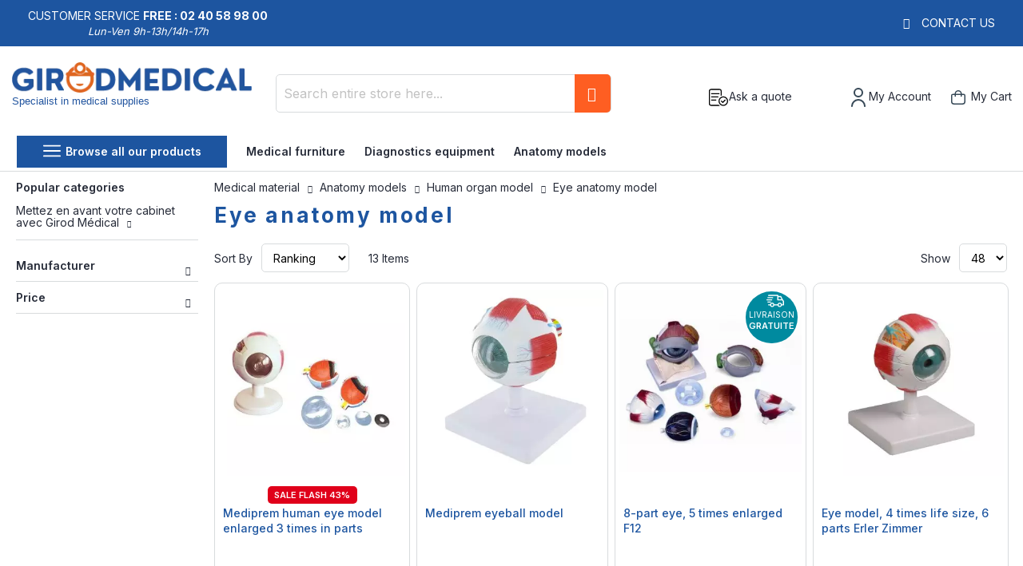

--- FILE ---
content_type: text/html; charset=UTF-8
request_url: https://www.girodmedical.co.uk/anatomy-models/human-organ-model-1/eye-anatomy-model.html
body_size: 25110
content:
<!doctype html>
<html lang="en">
    <head >
        <script>
    var LOCALE = 'en\u002DGB';
    var BASE_URL = 'https\u003A\u002F\u002Fwww.girodmedical.co.uk\u002F';
    var require = {
        'baseUrl': 'https\u003A\u002F\u002Fwww.girodmedical.co.uk\u002Fstatic\u002Fversion1766150640\u002Ffrontend\u002FGirodmedical\u002Fdefault\u002Fen_GB'
    };</script>        <meta charset="utf-8"/>
<meta name="title" content="Eye anatomy model | Medical supplies"/>
<meta name="description" content="Find on Girodmedical website a complete range of human organ model. Wide selection of eye anatomy model"/>
<meta name="keywords" content="Human organ model, eye anatomy model"/>
<meta name="robots" content="index,follow"/>
<meta name="viewport" content="width=device-width, initial-scale=1, maximum-scale=1.0, user-scalable=no"/>
<meta name="format-detection" content="telephone=no"/>
<title>Eye anatomy model | Medical supplies</title>
<link  rel="stylesheet" type="text/css"  media="all" href="https://www.girodmedical.co.uk/static/version1766150640/frontend/Girodmedical/default/en_GB/mage/calendar.min.css" />
<link  rel="stylesheet" type="text/css"  media="all" href="https://www.girodmedical.co.uk/static/version1766150640/frontend/Girodmedical/default/en_GB/css/styles-m.min.css" />
<link  rel="stylesheet" type="text/css"  media="all" href="https://www.girodmedical.co.uk/static/version1766150640/frontend/Girodmedical/default/en_GB/owl.carousel/assets/owl.carousel.min.css" />
<link  rel="stylesheet" type="text/css"  media="all" href="https://www.girodmedical.co.uk/static/version1766150640/frontend/Girodmedical/default/en_GB/css/bootstrap-tiny.min.css" />
<link  rel="stylesheet" type="text/css"  media="all" href="https://www.girodmedical.co.uk/static/version1766150640/frontend/Girodmedical/default/en_GB/css/phoca-flags.min.css" />
<link  rel="stylesheet" type="text/css"  media="all" href="https://www.girodmedical.co.uk/static/version1766150640/frontend/Girodmedical/default/en_GB/fancybox/css/fancybox.min.css" />
<link  rel="stylesheet" type="text/css"  media="all" href="https://www.girodmedical.co.uk/static/version1766150640/frontend/Girodmedical/default/en_GB/Alma_MonthlyPayments/css/alma.min.css" />
<link  rel="stylesheet" type="text/css"  media="all" href="https://www.girodmedical.co.uk/static/version1766150640/frontend/Girodmedical/default/en_GB/Fintecture_Payment/css/style.min.css" />
<link  rel="stylesheet" type="text/css"  media="all" href="https://www.girodmedical.co.uk/static/version1766150640/frontend/Girodmedical/default/en_GB/MageWorx_SearchSuiteAutocomplete/css/searchsuiteautocomplete.min.css" />
<link  rel="stylesheet" type="text/css"  media="all" href="https://www.girodmedical.co.uk/static/version1766150640/frontend/Girodmedical/default/en_GB/Mageandcode_Quote/css/quote.min.css" />
<link  rel="stylesheet" type="text/css"  media="all" href="https://www.girodmedical.co.uk/static/version1766150640/frontend/Girodmedical/default/en_GB/Netreviews_Avisverifies/css/netreviews.min.css" />
<link  rel="stylesheet" type="text/css"  media="all" href="https://www.girodmedical.co.uk/static/version1766150640/frontend/Girodmedical/default/en_GB/Netreviews_Avisverifies/css/netreviews_category.min.css" />
<link  rel="stylesheet" type="text/css"  media="all" href="https://www.girodmedical.co.uk/static/version1766150640/frontend/Girodmedical/default/en_GB/Girodmedical_Wordpress/css/wordpress.min.css" />
<link  rel="stylesheet" type="text/css"  media="screen and (min-width: 768px)" href="https://www.girodmedical.co.uk/static/version1766150640/frontend/Girodmedical/default/en_GB/css/styles-l.min.css" />
<link  rel="stylesheet" type="text/css"  media="print" href="https://www.girodmedical.co.uk/static/version1766150640/frontend/Girodmedical/default/en_GB/css/print.min.css" />
<script  type="text/javascript"  src="https://www.girodmedical.co.uk/static/version1766150640/frontend/Girodmedical/default/en_GB/IwdMagento_Leaderboard/js/picturefill.min.js"></script>
<script  type="text/javascript"  src="https://www.girodmedical.co.uk/static/version1766150640/frontend/Girodmedical/default/en_GB/requirejs/require.js"></script>
<script  type="text/javascript"  src="https://www.girodmedical.co.uk/static/version1766150640/frontend/Girodmedical/default/en_GB/mage/requirejs/mixins.js"></script>
<script  type="text/javascript"  src="https://www.girodmedical.co.uk/static/version1766150640/frontend/Girodmedical/default/en_GB/requirejs-config.js"></script>
<link  rel="stylesheet" href="https://fonts.googleapis.com/css?family=Inter:400,500,600,700" />
<link  rel="icon" type="image/x-icon" href="https://www.girodmedical.co.uk/media/favicon/default/favicon_blanc_bleu32x32px.png" />
<link  rel="shortcut icon" type="image/x-icon" href="https://www.girodmedical.co.uk/media/favicon/default/favicon_blanc_bleu32x32px.png" />
<link  rel="canonical" href="https://www.girodmedical.co.uk/anatomy-models/human-organ-model-1/eye-anatomy-model.html" />
        <!-- BEGIN GOOGLE ANALYTICS CODE -->
<script type="text/x-magento-init">
{
    "*": {
        "Magento_GoogleAnalytics/js/google-analytics": {
            "isCookieRestrictionModeEnabled": 0,
            "currentWebsite": 3,
            "cookieName": "user_allowed_save_cookie",
            "ordersTrackingData": [],
            "pageTrackingData": {"optPageUrl":"","isAnonymizedIpActive":false,"accountId":"UA-19265007-1"}        }
    }
}
</script>
<!-- END GOOGLE ANALYTICS CODE -->
    <script type="text/x-magento-init">
        {
            "*": {
                "Magento_PageCache/js/form-key-provider": {
                    "isPaginationCacheEnabled":
                        0                }
            }
        }
    </script>

<script type="text/x-magento-init">
    {
        "*": {
             "widgetfloat":
                        {
                            "scriptfloatEnable":"0",
                            "scriptfloat":""
                        }
        }
    }
</script>
<meta property="og:type" content="product.group"/>
<meta property="og:title" content="Eye&#x20;anatomy&#x20;model&#x20;&#x7C;&#x20;Medical&#x20;supplies"/>
<meta property="og:description" content="Find&#x20;on&#x20;Girodmedical&#x20;website&#x20;a&#x20;complete&#x20;range&#x20;of&#x20;human&#x20;organ&#x20;model.&#x20;Wide&#x20;selection&#x20;of&#x20;eye&#x20;anatomy&#x20;model"/>
<meta property="og:url" content="https://www.girodmedical.co.uk/anatomy-models/human-organ-model-1/eye-anatomy-model.html"/>
<meta property="og:site_name" content="Girodmedical.co.uk"/>
<script type="application/ld+json">{"@context":"http:\/\/schema.org","@type":"WebSite","url":"https:\/\/www.girodmedical.co.uk\/","name":"Girodmedical.co.uk"}</script><script type="application/ld+json">{"@context":"http:\/\/schema.org","@type":"BreadcrumbList","itemListElement":[{"@type":"ListItem","item":{"@id":"https:\/\/www.girodmedical.co.uk\/anatomy-models.html","name":"Anatomy models"},"position":1},{"@type":"ListItem","item":{"@id":"https:\/\/www.girodmedical.co.uk\/anatomy-models\/human-organ-model-1.html","name":"Human organ model"},"position":2},{"@type":"ListItem","item":{"@id":"https:\/\/www.girodmedical.co.uk\/anatomy-models\/human-organ-model-1\/eye-anatomy-model.html","name":"Eye anatomy model"},"position":3}]}</script>    
<script type="application/ld+json">{"@context":"http:\/\/schema.org\/","@type":"WebPage","url":"https:\/\/www.girodmedical.co.uk\/anatomy-models\/human-organ-model-1\/eye-anatomy-model.html","mainEntity":{"@context":"http:\/\/schema.org","@type":"OfferCatalog","name":"Eye anatomy model","url":"https:\/\/www.girodmedical.co.uk\/anatomy-models\/human-organ-model-1\/eye-anatomy-model.html","numberOfItems":13,"itemListElement":[]},"speakable":{"@type":"SpeakableSpecification","cssSelector":[".mega-description"],"xpath":["\/html\/head\/title"]}}</script></head>
    <body data-container="body"
          data-mage-init='{"loaderAjax": {}, "loader": { "icon": "https://www.girodmedical.co.uk/static/version1766150640/frontend/Girodmedical/default/en_GB/images/loader-2.gif"}}'
        id="html-body" class="page-with-filter page-products categorypath-anatomy-models-human-organ-model-1-eye-anatomy-model category-eye-anatomy-model layout-fullwidth wide mobile-sticky catalog-category-view page-layout-2columns-left">
        

<div class="cookie-status-message" id="cookie-status">
    The store will not work correctly in the case when cookies are disabled.</div>
<script type="text&#x2F;javascript">document.querySelector("#cookie-status").style.display = "none";</script>
<script type="text/x-magento-init">
    {
        "*": {
            "cookieStatus": {}
        }
    }
</script>

<script type="text/x-magento-init">
    {
        "*": {
            "mage/cookies": {
                "expires": null,
                "path": "\u002F",
                "domain": ".www.girodmedical.co.uk",
                "secure": true,
                "lifetime": "604800"
            }
        }
    }
</script>
    <noscript>
        <div class="message global noscript">
            <div class="content">
                <p>
                    <strong>JavaScript seems to be disabled in your browser.</strong>
                    <span>
                        For the best experience on our site, be sure to turn on Javascript in your browser.                    </span>
                </p>
            </div>
        </div>
    </noscript>

<script>
    window.cookiesConfig = window.cookiesConfig || {};
    window.cookiesConfig.secure = true;
</script><script>    require.config({
        map: {
            '*': {
                wysiwygAdapter: 'mage/adminhtml/wysiwyg/tiny_mce/tinymceAdapter'
            }
        }
    });</script><script type="text/x-magento-init">
    {
        "*": {
            "Girodmedical_Obfuscation/js/obfuscation": {}
        }
    }
</script>
<div class="page-wrapper"><header class="page-header"><div class="main-panel-top">
    <div class="container">
    <div class="flags hide-flag">
        Customer Service&nbsp;<span class="colored">Free :
        02 40 58 98 00</span>
        <div class="horaire">Lun-Ven 9h-13h/14h-17h</div>
    </div>
    <div class="flags hide-flag cms-block-content-container">
        <div class="cms-block-content">
                            <div class="cms-block-content-line"></div>
                    </div>
    </div>
    <div class="flags contact-flag">
        <span class="txt porto-icon-mail-alt">
            <a href="https://www.girodmedical.co.uk/contacts/" title="Contact us" rel="nofollow">Contact us</a>
        </span>
    </div>
    </div>
</div>
<div class="header content">
    <div class="header wrapper">
        <span data-action="toggle-nav" class="action nav-toggle"><span>Toggle Nav</span></span>
<a
    class="logo"
    href="https://www.girodmedical.co.uk/"
    title="Medical&#x20;and&#x20;Paramedical&#x20;Supplies&#x20;Online&#x20;Shop&#x20;&#x7C;&#x20;GirodMedical"
    aria-label="store logo">
    <picture>
            <source type="image/webp" srcset="https://www.girodmedical.co.uk/media/logo/default/materiel_medical_com.webp">
        <source type="image/png" srcset="https://www.girodmedical.co.uk/media/logo/default/materiel_medical_com.png">
        <img src="https://www.girodmedical.co.uk/media/logo/default/materiel_medical_com.webp"
         title="Medical&#x20;and&#x20;Paramedical&#x20;Supplies&#x20;Online&#x20;Shop&#x20;&#x7C;&#x20;GirodMedical"
         alt="Medical&#x20;and&#x20;Paramedical&#x20;Supplies&#x20;Online&#x20;Shop&#x20;&#x7C;&#x20;GirodMedical"
        width="334"        height="50"    /></picture>
<span class="slogan">Specialist in medical supplies</span>
    </a>
                <div class="block block-search">
    <div class="block block-title"><strong>Search</strong></div>
    <div class="block block-content">
        <form class="form minisearch" id="search_mini_form"
              action="https://www.girodmedical.co.uk/catalogsearch/result/" method="get">
                        <div class="field search">
                <label class="label" for="search" data-role="minisearch-label">
                    <span>Search</span>
                </label>
                <div class="control">
                    <input id="search"
                           data-mage-init='{
                            "quickSearch": {
                                "formSelector": "#search_mini_form",
                                "url": "",
                                "destinationSelector": "#search_autocomplete",
                                "minSearchLength": "3"
                            }
                        }'
                           type="text"
                           name="q"
                           value=""
                           placeholder="Search&#x20;entire&#x20;store&#x20;here..."
                           class="input-text"
                           maxlength="128"
                           role="combobox"
                           aria-haspopup="false"
                           aria-autocomplete="both"
                           autocomplete="off"
                           aria-expanded="false"/>
                    <div id="search_autocomplete" class="search-autocomplete"></div>
                    <div class="nested">
    <a class="action advanced" rel="nofollow" href="https://www.girodmedical.co.uk/catalogsearch/advanced/" data-action="advanced-search">
        Advanced Search    </a>
</div>

<div data-bind="scope: 'searchsuiteautocomplete_form'">
    <!-- ko template: getTemplate() --><!-- /ko -->
</div>

<script type="text/x-magento-init">
{
    "*": {
        "Magento_Ui/js/core/app": {
            "components": {
                "searchsuiteautocomplete_form": {
                    "component": "MageWorx_SearchSuiteAutocomplete/js/autocomplete"
                },
                "searchsuiteautocompleteBindEvents": {
                    "component": "MageWorx_SearchSuiteAutocomplete/js/bindEvents",
                    "config": {
                        "searchFormSelector": "#search_mini_form",
                        "searchButtonSelector": "button.search",
                        "inputSelector": "#search, #mobile_search, .minisearch input[type=\"text\"]",
                        "searchDelay": "500"
                    }
                },
                "searchsuiteautocompleteDataProvider": {
                    "component": "MageWorx_SearchSuiteAutocomplete/js/dataProvider",
                    "config": {
                        "url": "https://www.girodmedical.co.uk/mageworx_searchsuiteautocomplete/ajax/index/"
                    }
                }
            }
        }
    }
}
</script>                </div>
            </div>
            <div class="actions">
                <button type="submit"
                        title="Search"
                        class="action search"
                        aria-label="Search"
                >
                    <span>Search</span>
                </button>
            </div>
        </form>
    </div>
</div>
        <div class="authorization-link">
    <div class="maj-icon ask-quote-link">
        <span rel="nofollow" class="request-quote obfuscated-link" obfuscated-link="aHR0cHM6Ly93d3cuZ2lyb2RtZWRpY2FsLmNvLnVrL3F1b3RlL2luZGV4L3N1bW1hcnkv">            <img src="https://www.girodmedical.co.uk/pub/media/girodmedical/quote.svg" alt="Ask a quote" title="Ask a quote" />
            <span>Ask a quote</span>
        </span>    </div>
    <div id="#login-block" class="maj-icon account-box">
        <span rel="nofollow" class="obfuscated-link" obfuscated-link="aHR0cHM6Ly93d3cuZ2lyb2RtZWRpY2FsLmNvLnVrL2N1c3RvbWVyL2FjY291bnQv">            <img src="https://www.girodmedical.co.uk/pub/media/girodmedical/account.svg" alt="My Account" title="My Account" />
            <span>My Account</span>
        </span>    </div>
    
<div data-block="minicart" id="minicart-top" class="minicart-wrapper">
    <span rel="nofollow" class="action showcart obfuscated-link" obfuscated-link="aHR0cHM6Ly93d3cuZ2lyb2RtZWRpY2FsLmNvLnVrL2NoZWNrb3V0L2NhcnQv" data-bind="scope: 'minicart_content'">        <span class="text">My Cart</span>
        <span class="counter qty empty"
              data-bind="css: { empty: !!getCartParam('summary_count') == false && !isLoading() },
               blockLoader: isLoading">
            <span class="counter-number">
                <!-- ko if: getCartParam('summary_count') -->
                <!-- ko text: getCartParam('summary_count').toLocaleString(window.LOCALE) --><!-- /ko -->
                <!-- /ko -->
            </span>
            <span class="counter-label">
            <!-- ko if: getCartParam('summary_count') -->
                <!-- ko text: getCartParam('summary_count').toLocaleString(window.LOCALE) --><!-- /ko -->
                <!-- ko i18n: 'items' --><!-- /ko -->
                <!-- /ko -->
            </span>
        </span>
    </span>            <div class="block block-minicart empty"
             data-role="dropdownDialog"
             data-mage-init='{"dropdownDialog":{
                "appendTo":"[data-block=minicart]",
                "triggerTarget":"#minicart-top",
                "triggerEvent": "mouseenter",
                "timeout": "300",
                "autoOpen": false,
                "closeOnMouseLeave": true,
                "closeOnClickOutside": false,
                "closeOnEscape": true,
                "triggerClass":"active",
                "parentClass":"active",
                "buttons":[]}}'>
            <div id="minicart-content-wrapper" data-bind="scope: 'minicart_content'">
                <!-- ko template: getTemplate() --><!-- /ko -->
            </div>
        </div>
        <script>
        window.checkout = {"shoppingCartUrl":"https:\/\/www.girodmedical.co.uk\/checkout\/cart\/","checkoutUrl":"https:\/\/www.girodmedical.co.uk\/onestepcheckout\/","updateItemQtyUrl":"https:\/\/www.girodmedical.co.uk\/checkout\/sidebar\/updateItemQty\/","removeItemUrl":"https:\/\/www.girodmedical.co.uk\/checkout\/sidebar\/removeItem\/","imageTemplate":"Magento_Catalog\/product\/image_with_borders","baseUrl":"https:\/\/www.girodmedical.co.uk\/","minicartMaxItemsVisible":5,"websiteId":"3","maxItemsToDisplay":10,"storeId":"2","storeGroupId":"6","agreementIds":["11"],"customerLoginUrl":"https:\/\/www.girodmedical.co.uk\/customer\/account\/login\/referer\/aHR0cHM6Ly93d3cuZ2lyb2RtZWRpY2FsLmNvLnVrL2FuYXRvbXktbW9kZWxzL2h1bWFuLW9yZ2FuLW1vZGVsLTEvZXllLWFuYXRvbXktbW9kZWwuaHRtbA%2C%2C\/","isRedirectRequired":false,"autocomplete":"off","captcha":{"user_login":{"isCaseSensitive":false,"imageHeight":50,"imageSrc":"","refreshUrl":"https:\/\/www.girodmedical.co.uk\/captcha\/refresh\/","isRequired":false,"timestamp":1768953808}}};
    </script>
    <script type="text/x-magento-init">
    {
        "[data-block='minicart']": {
            "Magento_Ui/js/core/app": {"components":{"minicart_content":{"children":{"subtotal.container":{"children":{"subtotal":{"children":{"subtotal.totals":{"config":{"display_cart_subtotal_incl_tax":1,"display_cart_subtotal_excl_tax":0,"template":"Magento_Tax\/checkout\/minicart\/subtotal\/totals"},"children":{"subtotal.totals.msrp":{"component":"Magento_Msrp\/js\/view\/checkout\/minicart\/subtotal\/totals","config":{"displayArea":"minicart-subtotal-hidden","template":"Magento_Msrp\/checkout\/minicart\/subtotal\/totals"}}},"component":"Magento_Tax\/js\/view\/checkout\/minicart\/subtotal\/totals"}},"component":"uiComponent","config":{"template":"Magento_Checkout\/minicart\/subtotal"}}},"component":"uiComponent","config":{"displayArea":"subtotalContainer"}},"item.renderer":{"component":"Magento_Checkout\/js\/view\/cart-item-renderer","config":{"displayArea":"defaultRenderer","template":"Magento_Checkout\/minicart\/item\/default"},"children":{"item.image":{"component":"Magento_Catalog\/js\/view\/image","config":{"template":"Magento_Catalog\/product\/image","displayArea":"itemImage"}},"checkout.cart.item.price.sidebar":{"component":"uiComponent","config":{"template":"Magento_Checkout\/minicart\/item\/price","displayArea":"priceSidebar"}}}},"extra_info":{"component":"uiComponent","config":{"displayArea":"extraInfo"},"children":{"alma.eligibility":{"component":"Alma_MonthlyPayments\/js\/view\/checkout\/minicart\/eligibility","config":{"template":"Alma_MonthlyPayments\/checkout\/minicart\/eligibility"}}}},"promotion":{"component":"uiComponent","config":{"displayArea":"promotion"}}},"config":{"itemRenderer":{"default":"defaultRenderer","simple":"defaultRenderer","virtual":"defaultRenderer"},"template":"Magento_Checkout\/minicart\/content"},"component":"Magento_Checkout\/js\/view\/minicart"}},"types":[]}        },
        "*": {
            "Magento_Ui/js/block-loader": "https://www.girodmedical.co.uk/static/version1766150640/frontend/Girodmedical/default/en_GB/images/loader-1.gif"
        }
    }
    </script>
</div>


    </div>


            </div>
    <div class="head-top-menu">
        <div class="container">
        <div class="parent-megamenu">
            <ul>
                <li>
                    <a href="#" class="all-categories">
                        <span class="icons open show"><img src="https://www.girodmedical.co.uk/static/version1766150640/frontend/Girodmedical/default/en_GB/images/menu.svg" alt="Open menu" /></span>
                        <span class="icons close hide"><img src="https://www.girodmedical.co.uk/static/version1766150640/frontend/Girodmedical/default/en_GB/images/cross.svg" alt="Close menu" /></span>
                        <span class="label">Browse all our products</span>
                    </a>
                </li>
                <li class="large-desktop">
    <a href="https://www.girodmedical.co.uk/medical-furniture.html" title="Medical furniture">Medical furniture</a>
</li>
<li class="large-desktop">
    <a href="https://www.girodmedical.co.uk/diagnostics-equipment.html" title="Diagnostics equipment">Diagnostics equipment</a>
</li>
<li class="large-desktop">
    <a href="https://www.girodmedical.co.uk/anatomy-models.html" title="Anatomy models">Anatomy models</a>
</li>            </ul>
        </div>
                </div>
    </div>
        <div class="sections nav-sections">
                <div class="section-items nav-sections-items"
             data-mage-init='{"tabs":{"openedState":"active"}}'>
                                            <div class="section-item-title nav-sections-item-title"
                     data-role="collapsible">
                    <a class="nav-sections-item-switch"
                       data-toggle="switch" href="#store.menu">
                        Menu                    </a>
                </div>
                <div class="section-item-content nav-sections-item-content"
                     id="store.menu"
                     data-role="content">
                    <nav class="navigation sw-megamenu side-megamenu" role="navigation">
    <ul>
        <li class="ui-menu-item level0 fullwidth parent "><div class="open-children-toggle"></div><a href="https://www.girodmedical.co.uk/medical-furniture.html" class="level-top" title="Medical furniture"><span>Medical furniture</span></a><div class="level0 submenu"><div class="container"><div class="row"><ul class="subchildmenu col-md-12 mega-columns columns5"><a class="see-all-link" href="https://www.girodmedical.co.uk/medical-furniture.html">See all Medical furniture</a><li class="ui-menu-item level1 parent "><div class="open-children-toggle"></div><a href="https://www.girodmedical.co.uk/medical-furniture/massage-table-1.html" title="Massage table" ><span>Massage table</span></a><ul class="subchildmenu "><li class="ui-menu-item level2 "><a href="https://www.girodmedical.co.uk/medical-furniture/massage-table-1/electric-massage-table.html" title="Electric massage table" ><span>Electric massage table</span></a></li><li class="ui-menu-item level2 "><a href="https://www.girodmedical.co.uk/medical-furniture/massage-table-1/portable-massage-table.html" title="Portable massage table" ><span>Portable massage table</span></a></li><li class="ui-menu-item level2 "><a href="https://www.girodmedical.co.uk/medical-furniture/massage-table-1/stationary-massage-table.html" title="Stationary massage table" ><span>Stationary massage table</span></a></li><li class="ui-menu-item level2 "><a href="https://www.girodmedical.co.uk/medical-furniture/massage-table-1/hydraulic-massage-table.html" title="Hydraulic massage table" ><span>Hydraulic massage table</span></a></li></ul></li><li class="ui-menu-item level1 parent "><div class="open-children-toggle"></div><a href="https://www.girodmedical.co.uk/medical-furniture/examination-table-1.html" title="Examination table" ><span>Examination table</span></a><ul class="subchildmenu "><li class="ui-menu-item level2 "><a href="https://www.girodmedical.co.uk/medical-furniture/examination-table-1/stationary-examination-table.html" title="Stationary examination table" ><span>Stationary examination table</span></a></li><li class="ui-menu-item level2 "><a href="https://www.girodmedical.co.uk/medical-furniture/examination-table-1/electric-examination-table.html" title="Electric examination table" ><span>Electric examination table</span></a></li></ul></li><li class="ui-menu-item level1 parent "><div class="open-children-toggle"></div><a href="https://www.girodmedical.co.uk/medical-furniture/treatment-chair-1.html" title="Treatment chair" ><span>Treatment chair</span></a><ul class="subchildmenu "><li class="ui-menu-item level2 "><a href="https://www.girodmedical.co.uk/medical-furniture/treatment-chair-1/phlebotomy-chair.html" title="Phlebotomy chair" ><span>Phlebotomy chair</span></a></li><li class="ui-menu-item level2 "><a href="https://www.girodmedical.co.uk/medical-furniture/treatment-chair-1/gynecology-chair.html" title="Gynecology chair" ><span>Gynecology chair</span></a></li></ul></li><li class="ui-menu-item level1 parent "><div class="open-children-toggle"></div><a href="https://www.girodmedical.co.uk/medical-furniture/doctor-chair-and-stool-1.html" title="Doctor chair and stool" ><span>Doctor chair and stool</span></a><ul class="subchildmenu "><li class="ui-menu-item level2 "><a href="https://www.girodmedical.co.uk/medical-furniture/doctor-chair-and-stool-1/doctor-stool.html" title="Doctor stool" ><span>Doctor stool</span></a></li><li class="ui-menu-item level2 "><a href="https://www.girodmedical.co.uk/medical-furniture/doctor-chair-and-stool-1/doctor-chair.html" title="Doctor chair" ><span>Doctor chair</span></a></li><li class="ui-menu-item level2 "><a href="https://www.girodmedical.co.uk/medical-furniture/doctor-chair-and-stool-1/massage-therapy-chair.html" title="Massage therapy chair" ><span>Massage therapy chair</span></a></li><li class="ui-menu-item level2 "><a href="https://www.girodmedical.co.uk/medical-furniture/doctor-chair-and-stool-1/stool.html" title="Stool" ><span>Stool</span></a></li></ul></li><li class="ui-menu-item level1 parent "><div class="open-children-toggle"></div><a href="https://www.girodmedical.co.uk/medical-furniture/furniture-1.html" title="Furniture" ><span>Furniture</span></a><ul class="subchildmenu "><li class="ui-menu-item level2 "><a href="https://www.girodmedical.co.uk/medical-furniture/furniture-1/trolley.html" title="Trolley" ><span>Trolley</span></a></li><li class="ui-menu-item level2 "><a href="https://www.girodmedical.co.uk/medical-furniture/furniture-1/medical-step-stool.html" title="Medical step stool" ><span>Medical step stool</span></a></li><li class="ui-menu-item level2 "><a href="https://www.girodmedical.co.uk/medical-furniture/furniture-1/paper-towell-roll-holder.html" title="Paper towell roll holder" ><span>Paper towell roll holder</span></a></li><li class="ui-menu-item level2 "><a href="https://www.girodmedical.co.uk/medical-furniture/furniture-1/ward-screen.html" title="Ward screen" ><span>Ward screen</span></a></li><li class="ui-menu-item level2 "><a href="https://www.girodmedical.co.uk/medical-furniture/furniture-1/examination-light.html" title="Examination light" ><span>Examination light</span></a></li></ul></li><li class="ui-menu-item level1 parent "><div class="open-children-toggle"></div><a href="https://www.girodmedical.co.uk/medical-furniture/massage-table-accessories-1.html" title="Massage table accessories" ><span>Massage table accessories</span></a><ul class="subchildmenu "><li class="ui-menu-item level2 "><a href="https://www.girodmedical.co.uk/medical-furniture/massage-table-accessories-1/massage-cushion.html" title="Massage cushion" ><span>Massage cushion</span></a></li><li class="ui-menu-item level2 "><a href="https://www.girodmedical.co.uk/medical-furniture/massage-table-accessories-1/head-cradle.html" title="Head-cradle" ><span>Head-cradle</span></a></li><li class="ui-menu-item level2 "><a href="https://www.girodmedical.co.uk/medical-furniture/massage-table-accessories-1/massage-table-protection-case.html" title="Massage table protection case" ><span>Massage table protection case</span></a></li><li class="ui-menu-item level2 "><a href="https://www.girodmedical.co.uk/medical-furniture/massage-table-accessories-1/massage-table-carrying-case.html" title="Massage table carrying case" ><span>Massage table carrying case</span></a></li></ul></li></ul></div></div></div></li><li class="ui-menu-item level0 fullwidth parent "><div class="open-children-toggle"></div><a href="https://www.girodmedical.co.uk/diagnostics-equipment.html" class="level-top" title="Diagnostics equipment"><span>Diagnostics equipment</span></a><div class="level0 submenu"><div class="container"><div class="row"><ul class="subchildmenu col-md-12 mega-columns columns5"><a class="see-all-link" href="https://www.girodmedical.co.uk/diagnostics-equipment.html">See all Diagnostics equipment</a><li class="ui-menu-item level1 parent "><div class="open-children-toggle"></div><a href="https://www.girodmedical.co.uk/diagnostics-equipment/blood-pressure-monitor.html" title="Blood pressure monitor" ><span>Blood pressure monitor</span></a><ul class="subchildmenu "><li class="ui-menu-item level2 "><a href="https://www.girodmedical.co.uk/diagnostics-equipment/blood-pressure-monitor/upper-arm-blood-pressure-monitor.html" title="Upper arm blood pressure monitor" ><span>Upper arm blood pressure monitor</span></a></li><li class="ui-menu-item level2 "><a href="https://www.girodmedical.co.uk/diagnostics-equipment/blood-pressure-monitor/wrist-blood-pressure-monitor.html" title="Wrist blood pressure monitor" ><span>Wrist blood pressure monitor</span></a></li><li class="ui-menu-item level2 "><a href="https://www.girodmedical.co.uk/diagnostics-equipment/blood-pressure-monitor/manual-blood-pressure-monitor.html" title="Manual blood pressure monitor" ><span>Manual blood pressure monitor</span></a></li><li class="ui-menu-item level2 "><a href="https://www.girodmedical.co.uk/diagnostics-equipment/blood-pressure-monitor/digital-blood-pressure-monitor.html" title="Digital blood pressure monitor" ><span>Digital blood pressure monitor</span></a></li><li class="ui-menu-item level2 "><a href="https://www.girodmedical.co.uk/diagnostics-equipment/blood-pressure-monitor/blood-pressure-monitor-accessories.html" title="Blood pressure monitor accessories" ><span>Blood pressure monitor accessories</span></a></li><li class="ui-menu-item level2 "><a href="https://www.girodmedical.co.uk/diagnostics-equipment/blood-pressure-monitor/blood-pressure-monitor-cuff.html" title="Blood pressure monitor cuff" ><span>Blood pressure monitor cuff</span></a></li></ul><ul class="subchildmenu subchildmenu_both"><li class="ui-menu-item level2"><a href="https://www.girodmedical.co.uk/manufacturers/omron"><span>Omron blood pressure monitor</span></a></li></ul></li><li class="ui-menu-item level1 parent "><div class="open-children-toggle"></div><a href="https://www.girodmedical.co.uk/diagnostics-equipment/scales.html" title="Scales" ><span>Scales</span></a><ul class="subchildmenu "><li class="ui-menu-item level2 "><a href="https://www.girodmedical.co.uk/diagnostics-equipment/scales/mechanical-scales.html" title="Mechanical scales" ><span>Mechanical scales</span></a></li><li class="ui-menu-item level2 "><a href="https://www.girodmedical.co.uk/diagnostics-equipment/scales/body-composition-monitors.html" title="Body composition monitors" ><span>Body composition monitors</span></a></li><li class="ui-menu-item level2 "><a href="https://www.girodmedical.co.uk/diagnostics-equipment/scales/digital-scale.html" title="Digital scale" ><span>Digital scale</span></a></li><li class="ui-menu-item level2 "><a href="https://www.girodmedical.co.uk/diagnostics-equipment/scales/smart-scales.html" title="Smart scales" ><span>Smart scales</span></a></li><li class="ui-menu-item level2 "><a href="https://www.girodmedical.co.uk/diagnostics-equipment/scales/baby-scales.html" title="Baby scales" ><span>Baby scales</span></a></li><li class="ui-menu-item level2 "><a href="https://www.girodmedical.co.uk/diagnostics-equipment/scales/scales-accessories.html" title="Scales accessories" ><span>Scales accessories</span></a></li></ul><ul class="subchildmenu subchildmenu_both"><li class="ui-menu-item level2"><a href="https://www.girodmedical.co.uk/manufacturers/tanita"><span>Tanita scale</span></a></li></ul></li><li class="ui-menu-item level1 parent "><div class="open-children-toggle"></div><a href="https://www.girodmedical.co.uk/diagnostics-equipment/ecg-monitor.html" title="Ecg monitor" ><span>Ecg monitor</span></a><ul class="subchildmenu "><li class="ui-menu-item level2 "><a href="https://www.girodmedical.co.uk/diagnostics-equipment/ecg-monitor/ecg-accessories.html" title="ECG accessories" ><span>ECG accessories</span></a></li></ul></li><li class="ui-menu-item level1 parent "><div class="open-children-toggle"></div><a href="https://www.girodmedical.co.uk/diagnostics-equipment/medical-specialist-1.html" title="Medical specialist" ><span>Medical specialist</span></a><ul class="subchildmenu "><li class="ui-menu-item level2 "><a href="https://www.girodmedical.co.uk/diagnostics-equipment/medical-specialist-1/otoscope.html" title="Otoscope" ><span>Otoscope</span></a></li><li class="ui-menu-item level2 "><a href="https://www.girodmedical.co.uk/diagnostics-equipment/medical-specialist-1/dermatoscope.html" title="Dermatoscope" ><span>Dermatoscope</span></a></li><li class="ui-menu-item level2 "><a href="https://www.girodmedical.co.uk/diagnostics-equipment/medical-specialist-1/ophtalmoscope.html" title="Ophtalmoscope" ><span>Ophtalmoscope</span></a></li><li class="ui-menu-item level2 "><a href="https://www.girodmedical.co.uk/diagnostics-equipment/medical-specialist-1/magnifying-lamp.html" title="Magnifying lamp" ><span>Magnifying lamp</span></a></li><li class="ui-menu-item level2 "><a href="https://www.girodmedical.co.uk/diagnostics-equipment/medical-specialist-1/binocular-loupe.html" title="Binocular loupe" ><span>Binocular loupe</span></a></li><li class="ui-menu-item level2 "><a href="https://www.girodmedical.co.uk/diagnostics-equipment/medical-specialist-1/pulse-oximeter.html" title="Pulse oximeter" ><span>Pulse oximeter</span></a></li><li class="ui-menu-item level2 "><a href="https://www.girodmedical.co.uk/diagnostics-equipment/medical-specialist-1/podoscope.html" title="Podoscope" ><span>Podoscope</span></a></li><li class="ui-menu-item level2 "><a href="https://www.girodmedical.co.uk/diagnostics-equipment/medical-specialist-1/spirometer.html" title="Spirometer" ><span>Spirometer</span></a></li><li class="ui-menu-item level2 "><a href="https://www.girodmedical.co.uk/diagnostics-equipment/medical-specialist-1/x-ray-viewer.html" title="X-ray viewer" ><span>X-ray viewer</span></a></li><li class="ui-menu-item level2 "><a href="https://www.girodmedical.co.uk/diagnostics-equipment/medical-specialist-1/dermographic-marker.html" title="Dermographic marker" ><span>Dermographic marker</span></a></li></ul></li><li class="ui-menu-item level1 parent "><div class="open-children-toggle"></div><a href="https://www.girodmedical.co.uk/diagnostics-equipment/general-practitioner-1.html" title="General practitioner" ><span>General practitioner</span></a><ul class="subchildmenu "><li class="ui-menu-item level2 "><a href="https://www.girodmedical.co.uk/diagnostics-equipment/general-practitioner-1/stethoscope.html" title="Stethoscope" ><span>Stethoscope</span></a></li><li class="ui-menu-item level2 "><a href="https://www.girodmedical.co.uk/diagnostics-equipment/general-practitioner-1/glucose-meter.html" title="Glucose meter" ><span>Glucose meter</span></a></li><li class="ui-menu-item level2 "><a href="https://www.girodmedical.co.uk/diagnostics-equipment/general-practitioner-1/height-rod.html" title="Height rod" ><span>Height rod</span></a></li><li class="ui-menu-item level2 "><a href="https://www.girodmedical.co.uk/diagnostics-equipment/general-practitioner-1/diagnostic-set.html" title="Diagnostic set" ><span>Diagnostic set</span></a></li><li class="ui-menu-item level2 "><a href="https://www.girodmedical.co.uk/diagnostics-equipment/general-practitioner-1/diagnostic-light.html" title="Diagnostic light" ><span>Diagnostic light</span></a></li><li class="ui-menu-item level2 "><a href="https://www.girodmedical.co.uk/diagnostics-equipment/general-practitioner-1/tuning-forks.html" title="Tuning forks" ><span>Tuning forks</span></a></li><li class="ui-menu-item level2 "><a href="https://www.girodmedical.co.uk/diagnostics-equipment/general-practitioner-1/reflex-hammer.html" title="Reflex hammer" ><span>Reflex hammer</span></a></li></ul></li><li class="ui-menu-item level1 "><a href="https://www.girodmedical.co.uk/diagnostics-equipment/thermometer.html" title="Thermometer" ><span>Thermometer</span></a></li><li class="ui-menu-item level1 parent "><div class="open-children-toggle"></div><a href="https://www.girodmedical.co.uk/diagnostics-equipment/ophthalmic-instruments.html" title="Ophthalmic instruments" ><span>Ophthalmic instruments</span></a><ul class="subchildmenu "><li class="ui-menu-item level2 "><a href="https://www.girodmedical.co.uk/diagnostics-equipment/ophthalmic-instruments/retinoscope.html" title="Retinoscope" ><span>Retinoscope</span></a></li><li class="ui-menu-item level2 "><a href="https://www.girodmedical.co.uk/diagnostics-equipment/ophthalmic-instruments/retinometre.html" title="Retinometre" ><span>Retinometre</span></a></li><li class="ui-menu-item level2 "><a href="https://www.girodmedical.co.uk/diagnostics-equipment/ophthalmic-instruments/slit-lamp.html" title="Slit lamp" ><span>Slit lamp</span></a></li></ul></li><li class="ui-menu-item level1 parent "><div class="open-children-toggle"></div><a href="https://www.girodmedical.co.uk/diagnostics-equipment/diagnostics-accessories-1.html" title="Diagnostics accessories" ><span>Diagnostics accessories</span></a><ul class="subchildmenu "><li class="ui-menu-item level2 "><a href="https://www.girodmedical.co.uk/diagnostics-equipment/diagnostics-accessories-1/tongue-depressor.html" title="Tongue depressor" ><span>Tongue depressor</span></a></li><li class="ui-menu-item level2 "><a href="https://www.girodmedical.co.uk/diagnostics-equipment/diagnostics-accessories-1/otoscope-specula.html" title="Otoscope specula" ><span>Otoscope specula</span></a></li><li class="ui-menu-item level2 "><a href="https://www.girodmedical.co.uk/diagnostics-equipment/diagnostics-accessories-1/bulbs.html" title="Bulbs" ><span>Bulbs</span></a></li><li class="ui-menu-item level2 "><a href="https://www.girodmedical.co.uk/diagnostics-equipment/diagnostics-accessories-1/thermometer-accessories.html" title="Thermometer accessories" ><span>Thermometer accessories</span></a></li><li class="ui-menu-item level2 "><a href="https://www.girodmedical.co.uk/diagnostics-equipment/diagnostics-accessories-1/otoscope-accessories.html" title="Otoscope accessories" ><span>Otoscope accessories</span></a></li><li class="ui-menu-item level2 "><a href="https://www.girodmedical.co.uk/diagnostics-equipment/diagnostics-accessories-1/glucose-meter-accessories.html" title="Glucose meter accessories" ><span>Glucose meter accessories</span></a></li><li class="ui-menu-item level2 "><a href="https://www.girodmedical.co.uk/diagnostics-equipment/diagnostics-accessories-1/stethoscope-accessories.html" title="Stethoscope accessories" ><span>Stethoscope accessories</span></a></li><li class="ui-menu-item level2 "><a href="https://www.girodmedical.co.uk/diagnostics-equipment/diagnostics-accessories-1/dermatoscop-accessories.html" title="Dermatoscop Accessories" ><span>Dermatoscop Accessories</span></a></li><li class="ui-menu-item level2 "><a href="https://www.girodmedical.co.uk/diagnostics-equipment/diagnostics-accessories-1/binocular-loupe-accessories.html" title="Binocular Loupe Accessories " ><span>Binocular Loupe Accessories </span></a></li><li class="ui-menu-item level2 "><a href="https://www.girodmedical.co.uk/diagnostics-equipment/diagnostics-accessories-1/goniometer.html" title="Goniometer" ><span>Goniometer</span></a></li><li class="ui-menu-item level2 "><a href="https://www.girodmedical.co.uk/diagnostics-equipment/diagnostics-accessories-1/cold-light-devices.html" title="Cold-light devices" ><span>Cold-light devices</span></a></li></ul></li></ul></div></div></div></li><li class="ui-menu-item level0 fullwidth parent "><div class="open-children-toggle"></div><a href="https://www.girodmedical.co.uk/anatomy-models.html" class="level-top" title="Anatomy models"><span>Anatomy models</span></a><div class="level0 submenu"><div class="container"><div class="row"><ul class="subchildmenu col-md-12 mega-columns columns5"><a class="see-all-link" href="https://www.girodmedical.co.uk/anatomy-models.html">See all Anatomy models</a><li class="ui-menu-item level1 parent "><div class="open-children-toggle"></div><a href="https://www.girodmedical.co.uk/anatomy-models/skeleton-model-1.html" title="Skeleton model" ><span>Skeleton model</span></a><ul class="subchildmenu "><li class="ui-menu-item level2 "><a href="https://www.girodmedical.co.uk/anatomy-models/skeleton-model-1/human-skeleton-model.html" title="Human skeleton model" ><span>Human skeleton model</span></a></li><li class="ui-menu-item level2 "><a href="https://www.girodmedical.co.uk/anatomy-models/skeleton-model-1/human-skull-model.html" title="Human skull model" ><span>Human skull model</span></a></li><li class="ui-menu-item level2 "><a href="https://www.girodmedical.co.uk/anatomy-models/skeleton-model-1/human-spine-model.html" title="Human spine model" ><span>Human spine model</span></a></li><li class="ui-menu-item level2 "><a href="https://www.girodmedical.co.uk/anatomy-models/skeleton-model-1/human-pelvis-model.html" title="Human pelvis model" ><span>Human pelvis model</span></a></li><li class="ui-menu-item level2 "><a href="https://www.girodmedical.co.uk/anatomy-models/skeleton-model-1/human-teeth-model.html" title="Human teeth model" ><span>Human teeth model</span></a></li><li class="ui-menu-item level2 "><a href="https://www.girodmedical.co.uk/anatomy-models/skeleton-model-1/vertebrae-model.html" title="Vertebrae model" ><span>Vertebrae model</span></a></li><li class="ui-menu-item level2 "><a href="https://www.girodmedical.co.uk/anatomy-models/skeleton-model-1/human-joint-model.html" title="Human joint model" ><span>Human joint model</span></a></li><li class="ui-menu-item level2 "><a href="https://www.girodmedical.co.uk/anatomy-models/skeleton-model-1/human-limb-model.html" title="Human limb model" ><span>Human limb model</span></a></li><li class="ui-menu-item level2 "><a href="https://www.girodmedical.co.uk/anatomy-models/skeleton-model-1/animals-skeletons.html" title="Animals skeletons" ><span>Animals skeletons</span></a></li><li class="ui-menu-item level2 "><a href="https://www.girodmedical.co.uk/anatomy-models/skeleton-model-1/foot-skeleton.html" title="Foot skeleton" ><span>Foot skeleton</span></a></li></ul></li><li class="ui-menu-item level1 parent "><div class="open-children-toggle"></div><a href="https://www.girodmedical.co.uk/anatomy-models/human-organ-model-1.html" title="Human organ model" ><span>Human organ model</span></a><ul class="subchildmenu "><li class="ui-menu-item level2 "><a href="https://www.girodmedical.co.uk/anatomy-models/human-organ-model-1/eye-anatomy-model.html" title="Eye anatomy model" ><span>Eye anatomy model</span></a></li><li class="ui-menu-item level2 "><a href="https://www.girodmedical.co.uk/anatomy-models/human-organ-model-1/genital-anatomy-model.html" title="Genital anatomy model" ><span>Genital anatomy model</span></a></li><li class="ui-menu-item level2 "><a href="https://www.girodmedical.co.uk/anatomy-models/human-organ-model-1/brain-anatomy-model.html" title="Brain anatomy model" ><span>Brain anatomy model</span></a></li><li class="ui-menu-item level2 "><a href="https://www.girodmedical.co.uk/anatomy-models/human-organ-model-1/heart-anatomy-model.html" title="Heart anatomy model" ><span>Heart anatomy model</span></a></li><li class="ui-menu-item level2 "><a href="https://www.girodmedical.co.uk/anatomy-models/human-organ-model-1/lung-anatomy-model.html" title="Lung anatomy model" ><span>Lung anatomy model</span></a></li><li class="ui-menu-item level2 "><a href="https://www.girodmedical.co.uk/anatomy-models/human-organ-model-1/ear-nose-and-throat-model.html" title="Ear Nose and Throat model" ><span>Ear Nose and Throat model</span></a></li><li class="ui-menu-item level2 "><a href="https://www.girodmedical.co.uk/anatomy-models/human-organ-model-1/digestive-system.html" title="Digestive system" ><span>Digestive system</span></a></li><li class="ui-menu-item level2 "><a href="https://www.girodmedical.co.uk/anatomy-models/human-organ-model-1/nervous-system-model.html" title="Nervous system model" ><span>Nervous system model</span></a></li><li class="ui-menu-item level2 "><a href="https://www.girodmedical.co.uk/anatomy-models/human-organ-model-1/urinary-system-model.html" title="Urinary system model" ><span>Urinary system model</span></a></li></ul></li><li class="ui-menu-item level1 parent "><div class="open-children-toggle"></div><a href="https://www.girodmedical.co.uk/anatomy-models/anatomy-model-section-1.html" title="Anatomy model / section" ><span>Anatomy model / section</span></a><ul class="subchildmenu "><li class="ui-menu-item level2 "><a href="https://www.girodmedical.co.uk/anatomy-models/anatomy-model-section-1/head-anatomy-model.html" title="Head anatomy model" ><span>Head anatomy model</span></a></li><li class="ui-menu-item level2 "><a href="https://www.girodmedical.co.uk/anatomy-models/anatomy-model-section-1/muscle-model.html" title="Muscle model" ><span>Muscle model</span></a></li><li class="ui-menu-item level2 "><a href="https://www.girodmedical.co.uk/anatomy-models/anatomy-model-section-1/biology-zoology-model.html" title="Biology / Zoology model" ><span>Biology / Zoology model</span></a></li><li class="ui-menu-item level2 "><a href="https://www.girodmedical.co.uk/anatomy-models/anatomy-model-section-1/didactic-physics-devices.html" title=" Didactic Physics Devices" ><span> Didactic Physics Devices</span></a></li><li class="ui-menu-item level2 "><a href="https://www.girodmedical.co.uk/anatomy-models/anatomy-model-section-1/epidermis-model.html" title="Epidermis model" ><span>Epidermis model</span></a></li><li class="ui-menu-item level2 "><a href="https://www.girodmedical.co.uk/anatomy-models/anatomy-model-section-1/pregnancy-model.html" title="Pregnancy model" ><span>Pregnancy model</span></a></li><li class="ui-menu-item level2 "><a href="https://www.girodmedical.co.uk/anatomy-models/anatomy-model-section-1/torso-anatomy-model.html" title="Torso anatomy model" ><span>Torso anatomy model</span></a></li></ul></li><li class="ui-menu-item level1 parent "><div class="open-children-toggle"></div><a href="https://www.girodmedical.co.uk/anatomy-models/medical-manikin-1.html" title="Medical manikin" ><span>Medical manikin</span></a><ul class="subchildmenu "><li class="ui-menu-item level2 "><a href="https://www.girodmedical.co.uk/anatomy-models/medical-manikin-1/patient-care-manikin.html" title="Patient care manikin" ><span>Patient care manikin</span></a></li><li class="ui-menu-item level2 "><a href="https://www.girodmedical.co.uk/anatomy-models/medical-manikin-1/first-aid-manikin.html" title="First aid manikin" ><span>First aid manikin</span></a></li><li class="ui-menu-item level2 "><a href="https://www.girodmedical.co.uk/anatomy-models/medical-manikin-1/geriatric-manikin.html" title="Geriatric manikin" ><span>Geriatric manikin</span></a></li></ul></li><li class="ui-menu-item level1 parent "><div class="open-children-toggle"></div><a href="https://www.girodmedical.co.uk/anatomy-models/medical-simulator-1.html" title="Medical simulator" ><span>Medical simulator</span></a><ul class="subchildmenu "><li class="ui-menu-item level2 "><a href="https://www.girodmedical.co.uk/anatomy-models/medical-simulator-1/birthing-simulator.html" title="Birthing simulator" ><span>Birthing simulator</span></a></li><li class="ui-menu-item level2 "><a href="https://www.girodmedical.co.uk/anatomy-models/medical-simulator-1/resuscitation-manikin.html" title="Resuscitation manikin" ><span>Resuscitation manikin</span></a></li><li class="ui-menu-item level2 "><a href="https://www.girodmedical.co.uk/anatomy-models/medical-simulator-1/suturing-simulator.html" title="Suturing simulator" ><span>Suturing simulator</span></a></li><li class="ui-menu-item level2 "><a href="https://www.girodmedical.co.uk/anatomy-models/medical-simulator-1/injection-and-puncture-simulator.html" title="Injection and puncture simulator " ><span>Injection and puncture simulator </span></a></li><li class="ui-menu-item level2 "><a href="https://www.girodmedical.co.uk/anatomy-models/medical-simulator-1/arterial-tension-simulator.html" title="Arterial tension simulator" ><span>Arterial tension simulator</span></a></li><li class="ui-menu-item level2 "><a href="https://www.girodmedical.co.uk/anatomy-models/medical-simulator-1/auscultation-simulator.html" title="Auscultation Simulator" ><span>Auscultation Simulator</span></a></li><li class="ui-menu-item level2 "><a href="https://www.girodmedical.co.uk/anatomy-models/medical-simulator-1/bandage-simulator.html" title="Bandage Simulator " ><span>Bandage Simulator </span></a></li><li class="ui-menu-item level2 "><a href="https://www.girodmedical.co.uk/anatomy-models/medical-simulator-1/simulateur-medical-divers.html" title="Simulateur médical divers" ><span>Simulateur médical divers</span></a></li></ul></li><li class="ui-menu-item level1 parent "><div class="open-children-toggle"></div><a href="https://www.girodmedical.co.uk/anatomy-models/anatomical-chart-and-software-1.html" title="Anatomical chart and software" ><span>Anatomical chart and software</span></a><ul class="subchildmenu "><li class="ui-menu-item level2 "><a href="https://www.girodmedical.co.uk/anatomy-models/anatomical-chart-and-software-1/anatomical-chart.html" title="Anatomical chart" ><span>Anatomical chart</span></a></li><li class="ui-menu-item level2 "><a href="https://www.girodmedical.co.uk/anatomy-models/anatomical-chart-and-software-1/anatomical-software.html" title="Anatomical software" ><span>Anatomical software</span></a></li></ul></li><li class="ui-menu-item level1 parent "><div class="open-children-toggle"></div><a href="https://www.girodmedical.co.uk/anatomy-models/phisiology-and-anatomy-book-1.html" title="Phisiology and anatomy book" ><span>Phisiology and anatomy book</span></a><ul class="subchildmenu "><li class="ui-menu-item level2 "><a href="https://www.girodmedical.co.uk/anatomy-models/phisiology-and-anatomy-book-1/anatomy-books.html" title="Anatomy books" ><span>Anatomy books</span></a></li><li class="ui-menu-item level2 "><a href="https://www.girodmedical.co.uk/anatomy-models/phisiology-and-anatomy-book-1/anatomy-miscellaneous.html" title="Anatomy miscellaneous" ><span>Anatomy miscellaneous</span></a></li></ul></li></ul></div></div></div></li><li class="ui-menu-item level0 fullwidth parent "><div class="open-children-toggle"></div><a href="https://www.girodmedical.co.uk/medical-uniforms-and-bags.html" class="level-top" title="Medical uniforms and bags"><span>Medical uniforms and bags</span></a><div class="level0 submenu"><div class="container"><div class="row"><ul class="subchildmenu col-md-12 mega-columns columns5"><a class="see-all-link" href="https://www.girodmedical.co.uk/medical-uniforms-and-bags.html">See all Medical uniforms and bags</a><li class="ui-menu-item level1 parent "><div class="open-children-toggle"></div><a href="https://www.girodmedical.co.uk/medical-uniforms-and-bags/medical-scrubs-and-coats-1.html" title="Medical scrubs and coats" ><span>Medical scrubs and coats</span></a><ul class="subchildmenu "><li class="ui-menu-item level2 "><a href="https://www.girodmedical.co.uk/medical-uniforms-and-bags/medical-scrubs-and-coats-1/medical-scrubs.html" title="Medical scrubs" ><span>Medical scrubs</span></a></li><li class="ui-menu-item level2 "><a href="https://www.girodmedical.co.uk/medical-uniforms-and-bags/medical-scrubs-and-coats-1/nurse-tunic.html" title="Nurse tunic" ><span>Nurse tunic</span></a></li><li class="ui-menu-item level2 "><a href="https://www.girodmedical.co.uk/medical-uniforms-and-bags/medical-scrubs-and-coats-1/scrub-pants.html" title="Scrub pants" ><span>Scrub pants</span></a></li></ul></li><li class="ui-menu-item level1 parent "><div class="open-children-toggle"></div><a href="https://www.girodmedical.co.uk/medical-uniforms-and-bags/nurses-watch-and-pen-holder-1.html" title="Nurses watch and pen holder" ><span>Nurses watch and pen holder</span></a><ul class="subchildmenu "><li class="ui-menu-item level2 "><a href="https://www.girodmedical.co.uk/medical-uniforms-and-bags/nurses-watch-and-pen-holder-1/nurses-watch.html" title="Nurses watch" ><span>Nurses watch</span></a></li><li class="ui-menu-item level2 "><a href="https://www.girodmedical.co.uk/medical-uniforms-and-bags/nurses-watch-and-pen-holder-1/nurses-pen-holder.html" title="Nurses pen holder" ><span>Nurses pen holder</span></a></li><li class="ui-menu-item level2 "><a href="https://www.girodmedical.co.uk/medical-uniforms-and-bags/nurses-watch-and-pen-holder-1/caduceus.html" title="Caduceus" ><span>Caduceus</span></a></li></ul></li><li class="ui-menu-item level1 parent "><div class="open-children-toggle"></div><a href="https://www.girodmedical.co.uk/medical-uniforms-and-bags/doctors-bag-1.html" title="Doctors bag" ><span>Doctors bag</span></a><ul class="subchildmenu "><li class="ui-menu-item level2 "><a href="https://www.girodmedical.co.uk/medical-uniforms-and-bags/doctors-bag-1/doctors-bag.html" title="Doctors bag" ><span>Doctors bag</span></a></li><li class="ui-menu-item level2 "><a href="https://www.girodmedical.co.uk/medical-uniforms-and-bags/doctors-bag-1/nurse-bag.html" title="Nurse bag" ><span>Nurse bag</span></a></li><li class="ui-menu-item level2 "><a href="https://www.girodmedical.co.uk/medical-uniforms-and-bags/doctors-bag-1/bulb-case.html" title="Bulb case" ><span>Bulb case</span></a></li><li class="ui-menu-item level2 "><a href="https://www.girodmedical.co.uk/medical-uniforms-and-bags/doctors-bag-1/prescription-holder.html" title="Prescription holder" ><span>Prescription holder</span></a></li><li class="ui-menu-item level2 "><a href="https://www.girodmedical.co.uk/medical-uniforms-and-bags/doctors-bag-1/caduceus-holder.html" title="Caduceus holder" ><span>Caduceus holder</span></a></li></ul></li><li class="ui-menu-item level1 parent "><div class="open-children-toggle"></div><a href="https://www.girodmedical.co.uk/medical-uniforms-and-bags/nursing-clogs-1.html" title="Nursing clogs" ><span>Nursing clogs</span></a><ul class="subchildmenu "><li class="ui-menu-item level2 "><a href="https://www.girodmedical.co.uk/medical-uniforms-and-bags/nursing-clogs-1/nursing-clogs.html" title="Nursing clogs" ><span>Nursing clogs</span></a></li><li class="ui-menu-item level2 "><a href="https://www.girodmedical.co.uk/medical-uniforms-and-bags/nursing-clogs-1/clogs-accessories.html" title="Clogs accessories" ><span>Clogs accessories</span></a></li></ul></li></ul></div></div></div></li><li class="ui-menu-item level0 fullwidth parent "><div class="open-children-toggle"></div><a href="https://www.girodmedical.co.uk/hygiene-disinfection-and-protection.html" class="level-top" title="Hygiene disinfection and protection"><span>Hygiene disinfection and protection</span></a><div class="level0 submenu"><div class="container"><div class="row"><ul class="subchildmenu col-md-12 mega-columns columns5"><a class="see-all-link" href="https://www.girodmedical.co.uk/hygiene-disinfection-and-protection.html">See all Hygiene disinfection and protection</a><li class="ui-menu-item level1 parent "><div class="open-children-toggle"></div><a href="https://www.girodmedical.co.uk/hygiene-disinfection-and-protection/examination-gloves-finger-cots-1.html" title="Examination gloves / finger cots" ><span>Examination gloves / finger cots</span></a><ul class="subchildmenu "><li class="ui-menu-item level2 "><a href="https://www.girodmedical.co.uk/hygiene-disinfection-and-protection/examination-gloves-finger-cots-1/examination-nitrile-gloves.html" title="Examination nitrile gloves" ><span>Examination nitrile gloves</span></a></li><li class="ui-menu-item level2 "><a href="https://www.girodmedical.co.uk/hygiene-disinfection-and-protection/examination-gloves-finger-cots-1/examination-vinyl-gloves.html" title="Examination vinyl gloves" ><span>Examination vinyl gloves</span></a></li><li class="ui-menu-item level2 "><a href="https://www.girodmedical.co.uk/hygiene-disinfection-and-protection/examination-gloves-finger-cots-1/examination-latex-gloves.html" title="Examination latex gloves" ><span>Examination latex gloves</span></a></li><li class="ui-menu-item level2 "><a href="https://www.girodmedical.co.uk/hygiene-disinfection-and-protection/examination-gloves-finger-cots-1/finger-cots.html" title="Finger cots" ><span>Finger cots</span></a></li></ul></li><li class="ui-menu-item level1 parent "><div class="open-children-toggle"></div><a href="https://www.girodmedical.co.uk/hygiene-disinfection-and-protection/hand-hygiene-1.html" title="Hand hygiene" ><span>Hand hygiene</span></a><ul class="subchildmenu "><li class="ui-menu-item level2 "><a href="https://www.girodmedical.co.uk/hygiene-disinfection-and-protection/hand-hygiene-1/hand-gel.html" title="Hand gel" ><span>Hand gel</span></a></li><li class="ui-menu-item level2 "><a href="https://www.girodmedical.co.uk/hygiene-disinfection-and-protection/hand-hygiene-1/antiseptic-soap.html" title="Antiseptic soap" ><span>Antiseptic soap</span></a></li><li class="ui-menu-item level2 "><a href="https://www.girodmedical.co.uk/hygiene-disinfection-and-protection/hand-hygiene-1/hand-cream.html" title="Hand cream" ><span>Hand cream</span></a></li></ul></li><li class="ui-menu-item level1 parent "><div class="open-children-toggle"></div><a href="https://www.girodmedical.co.uk/hygiene-disinfection-and-protection/disinfection-1.html" title="Disinfection" ><span>Disinfection</span></a><ul class="subchildmenu "><li class="ui-menu-item level2 "><a href="https://www.girodmedical.co.uk/hygiene-disinfection-and-protection/disinfection-1/instrument-disinfectant.html" title="Instrument disinfectant" ><span>Instrument disinfectant</span></a></li><li class="ui-menu-item level2 "><a href="https://www.girodmedical.co.uk/hygiene-disinfection-and-protection/disinfection-1/floor-disinfectant.html" title="Floor disinfectant" ><span>Floor disinfectant</span></a></li><li class="ui-menu-item level2 "><a href="https://www.girodmedical.co.uk/hygiene-disinfection-and-protection/disinfection-1/surface-disinfectant.html" title="Surface disinfectant" ><span>Surface disinfectant</span></a></li></ul></li><li class="ui-menu-item level1 parent "><div class="open-children-toggle"></div><a href="https://www.girodmedical.co.uk/hygiene-disinfection-and-protection/disposable-protective-clothing-1.html" title="Disposable protective clothing" ><span>Disposable protective clothing</span></a><ul class="subchildmenu "><li class="ui-menu-item level2 "><a href="https://www.girodmedical.co.uk/hygiene-disinfection-and-protection/disposable-protective-clothing-1/mop-cap.html" title="Mop cap" ><span>Mop cap</span></a></li><li class="ui-menu-item level2 "><a href="https://www.girodmedical.co.uk/hygiene-disinfection-and-protection/disposable-protective-clothing-1/disposable-overshoes.html" title="Disposable overshoes" ><span>Disposable overshoes</span></a></li><li class="ui-menu-item level2 "><a href="https://www.girodmedical.co.uk/hygiene-disinfection-and-protection/disposable-protective-clothing-1/disposable-gowns.html" title="Disposable gowns" ><span>Disposable gowns</span></a></li><li class="ui-menu-item level2 "><a href="https://www.girodmedical.co.uk/hygiene-disinfection-and-protection/disposable-protective-clothing-1/disposable-aprons.html" title="Disposable aprons" ><span>Disposable aprons</span></a></li><li class="ui-menu-item level2 "><a href="https://www.girodmedical.co.uk/hygiene-disinfection-and-protection/disposable-protective-clothing-1/disposable-face-masks.html" title="Disposable face masks" ><span>Disposable face masks</span></a></li><li class="ui-menu-item level2 "><a href="https://www.girodmedical.co.uk/hygiene-disinfection-and-protection/disposable-protective-clothing-1/protection-glasses.html" title="Protection glasses" ><span>Protection glasses</span></a></li></ul></li><li class="ui-menu-item level1 parent "><div class="open-children-toggle"></div><a href="https://www.girodmedical.co.uk/hygiene-disinfection-and-protection/condom-1.html" title="Condom" ><span>Condom</span></a><ul class="subchildmenu "><li class="ui-menu-item level2 "><a href="https://www.girodmedical.co.uk/hygiene-disinfection-and-protection/condom-1/condom.html" title="Condom" ><span>Condom</span></a></li></ul></li><li class="ui-menu-item level1 parent "><div class="open-children-toggle"></div><a href="https://www.girodmedical.co.uk/hygiene-disinfection-and-protection/disposable-paper-supplies-1.html" title="Disposable paper supplies" ><span>Disposable paper supplies</span></a><ul class="subchildmenu "><li class="ui-menu-item level2 "><a href="https://www.girodmedical.co.uk/hygiene-disinfection-and-protection/disposable-paper-supplies-1/disposable-sheets.html" title="Disposable sheets" ><span>Disposable sheets</span></a></li><li class="ui-menu-item level2 "><a href="https://www.girodmedical.co.uk/hygiene-disinfection-and-protection/disposable-paper-supplies-1/hand-towel.html" title="hand towel" ><span>hand towel</span></a></li><li class="ui-menu-item level2 "><a href="https://www.girodmedical.co.uk/hygiene-disinfection-and-protection/disposable-paper-supplies-1/paper-roll.html" title="Paper roll" ><span>Paper roll</span></a></li></ul></li></ul></div></div></div></li><li class="ui-menu-item level0 fullwidth parent "><div class="open-children-toggle"></div><a href="https://www.girodmedical.co.uk/wound-care-products.html" class="level-top" title="Wound care products"><span>Wound care products</span></a><div class="level0 submenu"><div class="container"><div class="row"><ul class="subchildmenu col-md-12 mega-columns columns5"><a class="see-all-link" href="https://www.girodmedical.co.uk/wound-care-products.html">See all Wound care products</a><li class="ui-menu-item level1 parent "><div class="open-children-toggle"></div><a href="https://www.girodmedical.co.uk/wound-care-products/non-stick-dressing-medical-tape-1.html" title="Non-stick dressing / Medical tape" ><span>Non-stick dressing / Medical tape</span></a><ul class="subchildmenu "><li class="ui-menu-item level2 "><a href="https://www.girodmedical.co.uk/wound-care-products/non-stick-dressing-medical-tape-1/sterile-pad.html" title="Sterile pad" ><span>Sterile pad</span></a></li></ul></li><li class="ui-menu-item level1 "><a href="https://www.girodmedical.co.uk/wound-care-products/band-aid-sets-1.html" title="Band-aid sets" ><span>Band-aid sets</span></a></li><li class="ui-menu-item level1 "><a href="https://www.girodmedical.co.uk/wound-care-products/immobilisation.html" title="Immobilization" ><span>Immobilization</span></a></li><li class="ui-menu-item level1 parent "><div class="open-children-toggle"></div><a href="https://www.girodmedical.co.uk/wound-care-products/heat-cold-therapy-1.html" title="Heat / Cold therapy" ><span>Heat / Cold therapy</span></a><ul class="subchildmenu "><li class="ui-menu-item level2 "><a href="https://www.girodmedical.co.uk/wound-care-products/heat-cold-therapy-1/stylos-cryochirurgie.html" title="Stylos de cryochirurgie" ><span>Stylos de cryochirurgie</span></a></li></ul></li><li class="ui-menu-item level1 "><a href="https://www.girodmedical.co.uk/wound-care-products/coton-sterilisation.html" title="Cotton wool / Sterilization" ><span>Cotton wool / Sterilization</span></a></li><li class="ui-menu-item level1 parent "><div class="open-children-toggle"></div><a href="https://www.girodmedical.co.uk/wound-care-products/skin-stapler-1.html" title="Skin Stapler" ><span>Skin Stapler</span></a><ul class="subchildmenu "><li class="ui-menu-item level2 "><a href="https://www.girodmedical.co.uk/wound-care-products/skin-stapler-1/cast-cutter.html" title="Cast cutter" ><span>Cast cutter</span></a></li></ul></li><li class="ui-menu-item level1 "><a href="https://www.girodmedical.co.uk/wound-care-products/suture.html" title="Suturing" ><span>Suturing</span></a></li></ul></div></div></div></li><li class="ui-menu-item level0 fullwidth parent "><div class="open-children-toggle"></div><a href="https://www.girodmedical.co.uk/surgical-equipments-1.html" class="level-top" title="Surgical equipments"><span>Surgical equipments</span></a><div class="level0 submenu"><div class="container"><div class="row"><ul class="subchildmenu col-md-12 mega-columns columns5"><a class="see-all-link" href="https://www.girodmedical.co.uk/surgical-equipments-1.html">See all Surgical equipments</a><li class="ui-menu-item level1 parent "><div class="open-children-toggle"></div><a href="https://www.girodmedical.co.uk/surgical-equipments-1/syringe-hypodermic-needle.html" title="Syringe / Hypodermic needle" ><span>Syringe / Hypodermic needle</span></a><ul class="subchildmenu "><li class="ui-menu-item level2 "><a href="https://www.girodmedical.co.uk/surgical-equipments-1/syringe-hypodermic-needle/syringe.html" title="Syringe" ><span>Syringe</span></a></li><li class="ui-menu-item level2 "><a href="https://www.girodmedical.co.uk/surgical-equipments-1/syringe-hypodermic-needle/hypodermic-needle.html" title="Hypodermic Needle" ><span>Hypodermic Needle</span></a></li><li class="ui-menu-item level2 "><a href="https://www.girodmedical.co.uk/surgical-equipments-1/syringe-hypodermic-needle/needle-collectors.html" title="Needle collectors" ><span>Needle collectors</span></a></li><li class="ui-menu-item level2 "><a href="https://www.girodmedical.co.uk/surgical-equipments-1/syringe-hypodermic-needle/tourniquet.html" title="Tourniquet" ><span>Tourniquet</span></a></li></ul></li><li class="ui-menu-item level1 parent "><div class="open-children-toggle"></div><a href="https://www.girodmedical.co.uk/surgical-equipments-1/scalpels-and-blades.html" title="Scalpels and blades" ><span>Scalpels and blades</span></a><ul class="subchildmenu "><li class="ui-menu-item level2 "><a href="https://www.girodmedical.co.uk/surgical-equipments-1/scalpels-and-blades/scalpel.html" title="Scalpel" ><span>Scalpel</span></a></li><li class="ui-menu-item level2 "><a href="https://www.girodmedical.co.uk/surgical-equipments-1/scalpels-and-blades/scalpel-blade.html" title="Scalpel blade" ><span>Scalpel blade</span></a></li><li class="ui-menu-item level2 "><a href="https://www.girodmedical.co.uk/surgical-equipments-1/scalpels-and-blades/blade-remover.html" title="Blade remover" ><span>Blade remover</span></a></li><li class="ui-menu-item level2 "><a href="https://www.girodmedical.co.uk/surgical-equipments-1/scalpels-and-blades/scalpel-handle.html" title="Scalpel Handle" ><span>Scalpel Handle</span></a></li></ul></li><li class="ui-menu-item level1 parent "><div class="open-children-toggle"></div><a href="https://www.girodmedical.co.uk/surgical-equipments-1/scissors-forceps.html" title="Scissors / Forceps" ><span>Scissors / Forceps</span></a><ul class="subchildmenu "><li class="ui-menu-item level2 "><a href="https://www.girodmedical.co.uk/surgical-equipments-1/scissors-forceps/scissors.html" title="Scissors" ><span>Scissors</span></a></li><li class="ui-menu-item level2 "><a href="https://www.girodmedical.co.uk/surgical-equipments-1/scissors-forceps/forceps.html" title="Forceps" ><span>Forceps</span></a></li><li class="ui-menu-item level2 "><a href="https://www.girodmedical.co.uk/surgical-equipments-1/scissors-forceps/handle.html" title="Handle" ><span>Handle</span></a></li></ul></li></ul></div></div></div></li><li class="ui-menu-item level0 fullwidth parent "><div class="open-children-toggle"></div><a href="https://www.girodmedical.co.uk/physiotherapy-and-rehabilitation.html" class="level-top" title="Physiotherapy & Rehabilitation"><span>Physiotherapy & Rehabilitation</span></a><div class="level0 submenu"><div class="container"><div class="row"><ul class="subchildmenu col-md-12 mega-columns columns5"><a class="see-all-link" href="https://www.girodmedical.co.uk/physiotherapy-and-rehabilitation.html">See all Physiotherapy & Rehabilitation</a><li class="ui-menu-item level1 parent "><div class="open-children-toggle"></div><a href="https://www.girodmedical.co.uk/physiotherapy-and-rehabilitation/fitness-sport.html" title="Fitness / Sport" ><span>Fitness / Sport</span></a><ul class="subchildmenu "><li class="ui-menu-item level2 "><a href="https://www.girodmedical.co.uk/physiotherapy-and-rehabilitation/fitness-sport/indoor-bike-1.html" title="Indoor bike" ><span>Indoor bike</span></a></li><li class="ui-menu-item level2 "><a href="https://www.girodmedical.co.uk/physiotherapy-and-rehabilitation/fitness-sport/treadmill.html" title="Treadmill" ><span>Treadmill</span></a></li><li class="ui-menu-item level2 "><a href="https://www.girodmedical.co.uk/physiotherapy-and-rehabilitation/fitness-sport/elliptical-bike-1.html" title="Elliptical bike" ><span>Elliptical bike</span></a></li><li class="ui-menu-item level2 "><a href="https://www.girodmedical.co.uk/physiotherapy-and-rehabilitation/fitness-sport/home-gym-station.html" title="Home gym station" ><span>Home gym station</span></a></li><li class="ui-menu-item level2 "><a href="https://www.girodmedical.co.uk/physiotherapy-and-rehabilitation/fitness-sport/weight-machine-1.html" title="Weight machine" ><span>Weight machine</span></a></li><li class="ui-menu-item level2 "><a href="https://www.girodmedical.co.uk/physiotherapy-and-rehabilitation/fitness-sport/vibration-plate-1.html" title="Vibration plate" ><span>Vibration plate</span></a></li><li class="ui-menu-item level2 "><a href="https://www.girodmedical.co.uk/physiotherapy-and-rehabilitation/fitness-sport/rowing-machine-1.html" title="Rowing machine" ><span>Rowing machine</span></a></li><li class="ui-menu-item level2 "><a href="https://www.girodmedical.co.uk/physiotherapy-and-rehabilitation/fitness-sport/pedometer-1.html" title="Pedometer" ><span>Pedometer</span></a></li><li class="ui-menu-item level2 "><a href="https://www.girodmedical.co.uk/physiotherapy-and-rehabilitation/fitness-sport/heart-rate-monitor-1.html" title="Heart rate monitor" ><span>Heart rate monitor</span></a></li><li class="ui-menu-item level2 "><a href="https://www.girodmedical.co.uk/physiotherapy-and-rehabilitation/fitness-sport/fitness-accessories.html" title="Fitness accessories" ><span>Fitness accessories</span></a></li></ul></li><li class="ui-menu-item level1 parent "><div class="open-children-toggle"></div><a href="https://www.girodmedical.co.uk/physiotherapy-and-rehabilitation/electrical-muscle-stimulator-1.html" title="Electrical Muscle Stimulator" ><span>Electrical Muscle Stimulator</span></a><ul class="subchildmenu "><li class="ui-menu-item level2 "><a href="https://www.girodmedical.co.uk/physiotherapy-and-rehabilitation/electrical-muscle-stimulator-1/portable-electrical-muscle-stimulator.html" title="Portable Electrical Muscle Stimulator" ><span>Portable Electrical Muscle Stimulator</span></a></li><li class="ui-menu-item level2 "><a href="https://www.girodmedical.co.uk/physiotherapy-and-rehabilitation/electrical-muscle-stimulator-1/electrodes-electrostimulation.html" title="Electrodes electrostimulation" ><span>Electrodes electrostimulation</span></a></li><li class="ui-menu-item level2 "><a href="https://www.girodmedical.co.uk/physiotherapy-and-rehabilitation/electrical-muscle-stimulator-1/electrical-muscle-stimulator-accessories.html" title="Electrical Muscle Stimulator Accessories" ><span>Electrical Muscle Stimulator Accessories</span></a></li><li class="ui-menu-item level2 "><a href="https://www.girodmedical.co.uk/physiotherapy-and-rehabilitation/electrical-muscle-stimulator-1/magnetotherapy-device.html" title="Magnetotherapy Device" ><span>Magnetotherapy Device</span></a></li><li class="ui-menu-item level2 "><a href="https://www.girodmedical.co.uk/physiotherapy-and-rehabilitation/electrical-muscle-stimulator-1/ultrasound.html" title="ultrasound" ><span>ultrasound</span></a></li></ul></li><li class="ui-menu-item level1 parent "><div class="open-children-toggle"></div><a href="https://www.girodmedical.co.uk/physiotherapy-and-rehabilitation/rehabilitation-1.html" title="Rehabilitation" ><span>Rehabilitation</span></a><ul class="subchildmenu "><li class="ui-menu-item level2 "><a href="https://www.girodmedical.co.uk/physiotherapy-and-rehabilitation/rehabilitation-1/hand-rehabilitation.html" title="Hand rehabilitation" ><span>Hand rehabilitation</span></a></li><li class="ui-menu-item level2 "><a href="https://www.girodmedical.co.uk/physiotherapy-and-rehabilitation/rehabilitation-1/balance-and-well-being.html" title="Balance and well-being" ><span>Balance and well-being</span></a></li><li class="ui-menu-item level2 "><a href="https://www.girodmedical.co.uk/physiotherapy-and-rehabilitation/rehabilitation-1/balance-board.html" title="Balance board" ><span>Balance board</span></a></li><li class="ui-menu-item level2 "><a href="https://www.girodmedical.co.uk/physiotherapy-and-rehabilitation/rehabilitation-1/inversion-table.html" title="Inversion table" ><span>Inversion table</span></a></li><li class="ui-menu-item level2 "><a href="https://www.girodmedical.co.uk/physiotherapy-and-rehabilitation/rehabilitation-1/gym-ball.html" title="Gym ball" ><span>Gym ball</span></a></li><li class="ui-menu-item level2 "><a href="https://www.girodmedical.co.uk/physiotherapy-and-rehabilitation/rehabilitation-1/heat-treatment.html" title="heat treatment" ><span>heat treatment</span></a></li></ul></li><li class="ui-menu-item level1 parent "><div class="open-children-toggle"></div><a href="https://www.girodmedical.co.uk/physiotherapy-and-rehabilitation/care-cream-and-gel.html" title="Care cream and gel" ><span>Care cream and gel</span></a><ul class="subchildmenu "><li class="ui-menu-item level2 "><a href="https://www.girodmedical.co.uk/physiotherapy-and-rehabilitation/care-cream-and-gel/massage-oil-physiotherapist.html" title="Massage oil physiotherapist" ><span>Massage oil physiotherapist</span></a></li><li class="ui-menu-item level2 "><a href="https://www.girodmedical.co.uk/physiotherapy-and-rehabilitation/care-cream-and-gel/massage-cream-physiotherapist.html" title="Massage cream physiotherapist" ><span>Massage cream physiotherapist</span></a></li><li class="ui-menu-item level2 "><a href="https://www.girodmedical.co.uk/physiotherapy-and-rehabilitation/care-cream-and-gel/care-gel-physiotherapist.html" title="Care gel  physiotherapist" ><span>Care gel  physiotherapist</span></a></li><li class="ui-menu-item level2 "><a href="https://www.girodmedical.co.uk/physiotherapy-and-rehabilitation/care-cream-and-gel/care-clay-physiotherapist.html" title="Care clay physiotherapist" ><span>Care clay physiotherapist</span></a></li><li class="ui-menu-item level2 "><a href="https://www.girodmedical.co.uk/physiotherapy-and-rehabilitation/care-cream-and-gel/cold-spray.html" title="Cold spray " ><span>Cold spray </span></a></li></ul></li></ul></div></div></div></li><li class="ui-menu-item level0 fullwidth parent "><div class="open-children-toggle"></div><a href="https://www.girodmedical.co.uk/emergency-and-resuscitation.html" class="level-top" title="Emergency & Resuscitation"><span>Emergency & Resuscitation</span></a><div class="level0 submenu"><div class="container"><div class="row"><ul class="subchildmenu col-md-12 mega-columns columns5"><a class="see-all-link" href="https://www.girodmedical.co.uk/emergency-and-resuscitation.html">See all Emergency & Resuscitation</a><li class="ui-menu-item level1 parent "><div class="open-children-toggle"></div><a href="https://www.girodmedical.co.uk/emergency-and-resuscitation/defibrillator-resuscitation-1.html" title="Defibrillator / Resuscitation" ><span>Defibrillator / Resuscitation</span></a><ul class="subchildmenu "><li class="ui-menu-item level2 "><a href="https://www.girodmedical.co.uk/emergency-and-resuscitation/defibrillator-resuscitation-1/defibrillator.html" title="Defibrillator" ><span>Defibrillator</span></a></li><li class="ui-menu-item level2 "><a href="https://www.girodmedical.co.uk/emergency-and-resuscitation/defibrillator-resuscitation-1/defibrillator-accessories.html" title="Defibrillator Accessories " ><span>Defibrillator Accessories </span></a></li><li class="ui-menu-item level2 "><a href="https://www.girodmedical.co.uk/emergency-and-resuscitation/defibrillator-resuscitation-1/defibrillator-wall-cabinet.html" title="Defibrillator wall cabinet" ><span>Defibrillator wall cabinet</span></a></li><li class="ui-menu-item level2 "><a href="https://www.girodmedical.co.uk/emergency-and-resuscitation/defibrillator-resuscitation-1/first-aid-manikin.html" title="First aid manikin" ><span>First aid manikin</span></a></li><li class="ui-menu-item level2 "><a href="https://www.girodmedical.co.uk/emergency-and-resuscitation/defibrillator-resuscitation-1/wounds-simulation-kits.html" title="Wounds simulation kits" ><span>Wounds simulation kits</span></a></li><li class="ui-menu-item level2 "><a href="https://www.girodmedical.co.uk/emergency-and-resuscitation/defibrillator-resuscitation-1/emergency-aspirator.html" title="Emergency aspirator" ><span>Emergency aspirator</span></a></li><li class="ui-menu-item level2 "><a href="https://www.girodmedical.co.uk/emergency-and-resuscitation/defibrillator-resuscitation-1/resuscitator.html" title="Resuscitator" ><span>Resuscitator</span></a></li><li class="ui-menu-item level2 "><a href="https://www.girodmedical.co.uk/emergency-and-resuscitation/defibrillator-resuscitation-1/resuscitation-accessories.html" title="Resuscitation accessories" ><span>Resuscitation accessories</span></a></li></ul></li><li class="ui-menu-item level1 parent "><div class="open-children-toggle"></div><a href="https://www.girodmedical.co.uk/emergency-and-resuscitation/stretcher-1.html" title="Stretcher" ><span>Stretcher</span></a><ul class="subchildmenu "><li class="ui-menu-item level2 "><a href="https://www.girodmedical.co.uk/emergency-and-resuscitation/stretcher-1/stretcher.html" title="Stretcher" ><span>Stretcher</span></a></li><li class="ui-menu-item level2 "><a href="https://www.girodmedical.co.uk/emergency-and-resuscitation/stretcher-1/rescue-stretcher.html" title="Rescue stretcher" ><span>Rescue stretcher</span></a></li><li class="ui-menu-item level2 "><a href="https://www.girodmedical.co.uk/emergency-and-resuscitation/stretcher-1/emergency-blanket.html" title="Emergency blanket" ><span>Emergency blanket</span></a></li><li class="ui-menu-item level2 "><a href="https://www.girodmedical.co.uk/emergency-and-resuscitation/stretcher-1/chair-scale.html" title="Chair scale" ><span>Chair scale</span></a></li><li class="ui-menu-item level2 "><a href="https://www.girodmedical.co.uk/emergency-and-resuscitation/stretcher-1/stretcher-accessories.html" title="stretcher accessories" ><span>stretcher accessories</span></a></li></ul></li><li class="ui-menu-item level1 parent "><div class="open-children-toggle"></div><a href="https://www.girodmedical.co.uk/emergency-and-resuscitation/first-aid-kit-1.html" title="First aid kit" ><span>First aid kit</span></a><ul class="subchildmenu "><li class="ui-menu-item level2 "><a href="https://www.girodmedical.co.uk/emergency-and-resuscitation/first-aid-kit-1/first-aid-kit.html" title="First aid kit" ><span>First aid kit</span></a></li><li class="ui-menu-item level2 "><a href="https://www.girodmedical.co.uk/emergency-and-resuscitation/first-aid-kit-1/individual-first-aid-kit.html" title="Individual first aid kit" ><span>Individual first aid kit</span></a></li><li class="ui-menu-item level2 "><a href="https://www.girodmedical.co.uk/emergency-and-resuscitation/first-aid-kit-1/public-works-first-aid-kit.html" title="Public works first aid kit" ><span>Public works first aid kit</span></a></li><li class="ui-menu-item level2 "><a href="https://www.girodmedical.co.uk/emergency-and-resuscitation/first-aid-kit-1/craftsman-first-aid-kit.html" title="Craftsman first aid kit" ><span>Craftsman first aid kit</span></a></li><li class="ui-menu-item level2 "><a href="https://www.girodmedical.co.uk/emergency-and-resuscitation/first-aid-kit-1/food-industry-first-aid-kit.html" title="Food industry first aid kit" ><span>Food industry first aid kit</span></a></li><li class="ui-menu-item level2 "><a href="https://www.girodmedical.co.uk/emergency-and-resuscitation/first-aid-kit-1/car-first-aid-kit.html" title="Car first aid kit" ><span>Car first aid kit</span></a></li><li class="ui-menu-item level2 "><a href="https://www.girodmedical.co.uk/emergency-and-resuscitation/first-aid-kit-1/burns-first-aid-kit.html" title="Burns first aid kit" ><span>Burns first aid kit</span></a></li><li class="ui-menu-item level2 "><a href="https://www.girodmedical.co.uk/emergency-and-resuscitation/first-aid-kit-1/suitcase-backpack.html" title="Suitcase / Backpack" ><span>Suitcase / Backpack</span></a></li><li class="ui-menu-item level2 "><a href="https://www.girodmedical.co.uk/emergency-and-resuscitation/first-aid-kit-1/poisonextractor.html" title="Poison extractor" ><span>Poison extractor</span></a></li></ul></li><li class="ui-menu-item level1 parent "><div class="open-children-toggle"></div><a href="https://www.girodmedical.co.uk/emergency-and-resuscitation/laryngoscope.html" title="Laryngoscope" ><span>Laryngoscope</span></a><ul class="subchildmenu "><li class="ui-menu-item level2 "><a href="https://www.girodmedical.co.uk/emergency-and-resuscitation/laryngoscope/laryngoscope.html" title="Laryngoscope" ><span>Laryngoscope</span></a></li><li class="ui-menu-item level2 "><a href="https://www.girodmedical.co.uk/emergency-and-resuscitation/laryngoscope/laryngoscope-blade-1.html" title="Laryngoscope blade" ><span>Laryngoscope blade</span></a></li></ul></li></ul></div></div></div></li><li class="ui-menu-item level0 fullwidth parent "><div class="open-children-toggle"></div><a href="https://www.girodmedical.co.uk/comfort-and-well-being.html" class="level-top" title="Comfort & well-being"><span>Comfort & well-being</span></a><div class="level0 submenu"><div class="container"><div class="row"><ul class="subchildmenu col-md-12 mega-columns columns5"><a class="see-all-link" href="https://www.girodmedical.co.uk/comfort-and-well-being.html">See all Comfort & well-being</a><li class="ui-menu-item level1 parent "><div class="open-children-toggle"></div><a href="https://www.girodmedical.co.uk/comfort-and-well-being/well-being-1.html" title="Well-being" ><span>Well-being</span></a><ul class="subchildmenu "><li class="ui-menu-item level2 "><a href="https://www.girodmedical.co.uk/comfort-and-well-being/well-being-1/humidifier.html" title="Humidifier" ><span>Humidifier</span></a></li><li class="ui-menu-item level2 "><a href="https://www.girodmedical.co.uk/comfort-and-well-being/well-being-1/essential-oil-diffuser.html" title="Essential oil diffuser" ><span>Essential oil diffuser</span></a></li><li class="ui-menu-item level2 "><a href="https://www.girodmedical.co.uk/comfort-and-well-being/well-being-1/massage-device.html" title="Massage device" ><span>Massage device</span></a></li><li class="ui-menu-item level2 "><a href="https://www.girodmedical.co.uk/comfort-and-well-being/well-being-1/home-spa-device.html" title="Home Spa device" ><span>Home Spa device</span></a></li><li class="ui-menu-item level2 "><a href="https://www.girodmedical.co.uk/comfort-and-well-being/well-being-1/massage-seat.html" title="Massage seat" ><span>Massage seat</span></a></li><li class="ui-menu-item level2 "><a href="https://www.girodmedical.co.uk/comfort-and-well-being/well-being-1/nebuliser.html" title="Nebuliser" ><span>Nebuliser</span></a></li><li class="ui-menu-item level2 "><a href="https://www.girodmedical.co.uk/comfort-and-well-being/well-being-1/electronic-cigarette.html" title="Electronic Cigarette" ><span>Electronic Cigarette</span></a></li><li class="ui-menu-item level2 "><a href="https://www.girodmedical.co.uk/comfort-and-well-being/well-being-1/anti-ronflements.html" title="Anti-ronflements" ><span>Anti-ronflements</span></a></li></ul></li><li class="ui-menu-item level1 parent "><div class="open-children-toggle"></div><a href="https://www.girodmedical.co.uk/comfort-and-well-being/luminotherapy-1.html" title="Luminotherapy" ><span>Luminotherapy</span></a><ul class="subchildmenu "><li class="ui-menu-item level2 "><a href="https://www.girodmedical.co.uk/comfort-and-well-being/luminotherapy-1/luminotherapy-lamp.html" title="Luminotherapy lamp" ><span>Luminotherapy lamp</span></a></li><li class="ui-menu-item level2 "><a href="https://www.girodmedical.co.uk/comfort-and-well-being/luminotherapy-1/infrared-lamp.html" title="Infrared lamp" ><span>Infrared lamp</span></a></li></ul></li><li class="ui-menu-item level1 parent "><div class="open-children-toggle"></div><a href="https://www.girodmedical.co.uk/comfort-and-well-being/dental-hygiene-1.html" title="Dental hygiene" ><span>Dental hygiene</span></a><ul class="subchildmenu "><li class="ui-menu-item level2 "><a href="https://www.girodmedical.co.uk/comfort-and-well-being/dental-hygiene-1/dental-jet.html" title="Dental jet" ><span>Dental jet</span></a></li><li class="ui-menu-item level2 "><a href="https://www.girodmedical.co.uk/comfort-and-well-being/dental-hygiene-1/electric-toothbrush.html" title="Electric toothbrush" ><span>Electric toothbrush</span></a></li><li class="ui-menu-item level2 "><a href="https://www.girodmedical.co.uk/comfort-and-well-being/dental-hygiene-1/dental-hygiene-accessories.html" title="Dental hygiene accessories" ><span>Dental hygiene accessories</span></a></li></ul></li><li class="ui-menu-item level1 parent "><div class="open-children-toggle"></div><a href="https://www.girodmedical.co.uk/comfort-and-well-being/aesthetic-care-1.html" title="Aesthetic care" ><span>Aesthetic care</span></a><ul class="subchildmenu "><li class="ui-menu-item level2 "><a href="https://www.girodmedical.co.uk/comfort-and-well-being/aesthetic-care-1/epilation.html" title="Epilation" ><span>Epilation</span></a></li><li class="ui-menu-item level2 "><a href="https://www.girodmedical.co.uk/comfort-and-well-being/aesthetic-care-1/pedicure-manicure.html" title="Pedicure / Manicure" ><span>Pedicure / Manicure</span></a></li><li class="ui-menu-item level2 "><a href="https://www.girodmedical.co.uk/comfort-and-well-being/aesthetic-care-1/shampoo.html" title="Shampoo" ><span>Shampoo</span></a></li><li class="ui-menu-item level2 "><a href="https://www.girodmedical.co.uk/comfort-and-well-being/aesthetic-care-1/shower-gel.html" title="Shower gel" ><span>Shower gel</span></a></li><li class="ui-menu-item level2 "><a href="https://www.girodmedical.co.uk/comfort-and-well-being/aesthetic-care-1/facial-care.html" title="Facial care" ><span>Facial care</span></a></li><li class="ui-menu-item level2 "><a href="https://www.girodmedical.co.uk/comfort-and-well-being/aesthetic-care-1/mirror.html" title="Mirror" ><span>Mirror</span></a></li></ul></li><li class="ui-menu-item level1 parent "><div class="open-children-toggle"></div><a href="https://www.girodmedical.co.uk/comfort-and-well-being/bedding-1.html" title="Bedding" ><span>Bedding</span></a><ul class="subchildmenu "><li class="ui-menu-item level2 "><a href="https://www.girodmedical.co.uk/comfort-and-well-being/bedding-1/pillow.html" title="Pillow" ><span>Pillow</span></a></li><li class="ui-menu-item level2 "><a href="https://www.girodmedical.co.uk/comfort-and-well-being/bedding-1/mattress-topper.html" title="Mattress topper" ><span>Mattress topper</span></a></li></ul></li></ul></div></div></div></li><li class="ui-menu-item level0 fullwidth parent "><div class="open-children-toggle"></div><a href="https://www.girodmedical.co.uk/assisted-living.html" class="level-top" title="Assisted living"><span>Assisted living</span></a><div class="level0 submenu"><div class="container"><div class="row"><ul class="subchildmenu col-md-12 mega-columns columns5"><a class="see-all-link" href="https://www.girodmedical.co.uk/assisted-living.html">See all Assisted living</a><li class="ui-menu-item level1 parent "><div class="open-children-toggle"></div><a href="https://www.girodmedical.co.uk/assisted-living/home-care-bed-home-hospital-bed.html" title="Home care bed / Home hospital bed" ><span>Home care bed / Home hospital bed</span></a><ul class="subchildmenu "><li class="ui-menu-item level2 "><a href="https://www.girodmedical.co.uk/assisted-living/home-care-bed-home-hospital-bed/babyphone.html" title="Babyphone" ><span>Babyphone</span></a></li></ul></li><li class="ui-menu-item level1 parent "><div class="open-children-toggle"></div><a href="https://www.girodmedical.co.uk/assisted-living/kitchen-equipment-1.html" title="Kitchen equipment" ><span>Kitchen equipment</span></a><ul class="subchildmenu "><li class="ui-menu-item level2 "><a href="https://www.girodmedical.co.uk/assisted-living/kitchen-equipment-1/kitchen-scale.html" title="Kitchen scale" ><span>Kitchen scale</span></a></li></ul></li><li class="ui-menu-item level1 parent "><div class="open-children-toggle"></div><a href="https://www.girodmedical.co.uk/assisted-living/bathroom-equipment-1.html" title="Bathroom equipment" ><span>Bathroom equipment</span></a><ul class="subchildmenu "><li class="ui-menu-item level2 "><a href="https://www.girodmedical.co.uk/assisted-living/bathroom-equipment-1/grab-rail.html" title="Grab rail" ><span>Grab rail</span></a></li><li class="ui-menu-item level2 "><a href="https://www.girodmedical.co.uk/assisted-living/bathroom-equipment-1/shower-stool.html" title="Shower stool" ><span>Shower stool</span></a></li><li class="ui-menu-item level2 "><a href="https://www.girodmedical.co.uk/assisted-living/bathroom-equipment-1/shower-chair.html" title="Shower chair" ><span>Shower chair</span></a></li><li class="ui-menu-item level2 "><a href="https://www.girodmedical.co.uk/assisted-living/bathroom-equipment-1/shower-accessories.html" title="Shower accessories" ><span>Shower accessories</span></a></li><li class="ui-menu-item level2 "><a href="https://www.girodmedical.co.uk/assisted-living/bathroom-equipment-1/shower-chair-1.html" title="Shower chair" ><span>Shower chair</span></a></li></ul></li><li class="ui-menu-item level1 parent "><div class="open-children-toggle"></div><a href="https://www.girodmedical.co.uk/assisted-living/mobility-1.html" title="Mobility" ><span>Mobility</span></a><ul class="subchildmenu "><li class="ui-menu-item level2 "><a href="https://www.girodmedical.co.uk/assisted-living/mobility-1/folding-walker.html" title="Folding walker" ><span>Folding walker</span></a></li><li class="ui-menu-item level2 "><a href="https://www.girodmedical.co.uk/assisted-living/mobility-1/walking-cane.html" title="Walking cane" ><span>Walking cane</span></a></li></ul></li><li class="ui-menu-item level1 parent "><div class="open-children-toggle"></div><a href="https://www.girodmedical.co.uk/assisted-living/big-button-phone-1.html" title="Big button phone" ><span>Big button phone</span></a><ul class="subchildmenu "><li class="ui-menu-item level2 "><a href="https://www.girodmedical.co.uk/assisted-living/big-button-phone-1/big-button-home-phone.html" title="Big button home phone" ><span>Big button home phone</span></a></li><li class="ui-menu-item level2 "><a href="https://www.girodmedical.co.uk/assisted-living/big-button-phone-1/cordless-home-phone.html" title="Cordless home phone" ><span>Cordless home phone</span></a></li><li class="ui-menu-item level2 "><a href="https://www.girodmedical.co.uk/assisted-living/big-button-phone-1/big-button-mobile-phone.html" title="Big button mobile phone" ><span>Big button mobile phone</span></a></li><li class="ui-menu-item level2 "><a href="https://www.girodmedical.co.uk/assisted-living/big-button-phone-1/charger.html" title="Charger" ><span>Charger</span></a></li><li class="ui-menu-item level2 "><a href="https://www.girodmedical.co.uk/assisted-living/big-button-phone-1/phone-accessories.html" title="Phone accessories" ><span>Phone accessories</span></a></li></ul></li><li class="ui-menu-item level1 parent "><div class="open-children-toggle"></div><a href="https://www.girodmedical.co.uk/assisted-living/incontinence.html" title="Incontinence" ><span>Incontinence</span></a><ul class="subchildmenu "><li class="ui-menu-item level2 "><a href="https://www.girodmedical.co.uk/assisted-living/incontinence/absorbent-shaped-pad-1.html" title="Absorbent shaped pad" ><span>Absorbent shaped pad</span></a></li><li class="ui-menu-item level2 "><a href="https://www.girodmedical.co.uk/assisted-living/incontinence/pull-up-underwear-1.html" title="Pull-up underwear" ><span>Pull-up underwear</span></a></li><li class="ui-menu-item level2 "><a href="https://www.girodmedical.co.uk/assisted-living/incontinence/highly-absorbent-shaped-pad-1.html" title="Highly absorbent shaped pad" ><span>Highly absorbent shaped pad</span></a></li><li class="ui-menu-item level2 "><a href="https://www.girodmedical.co.uk/assisted-living/incontinence/support-pants-1.html" title="Support pants" ><span>Support pants</span></a></li><li class="ui-menu-item level2 "><a href="https://www.girodmedical.co.uk/assisted-living/incontinence/all-in-one-pad-1.html" title="All in one pad" ><span>All in one pad</span></a></li><li class="ui-menu-item level2 "><a href="https://www.girodmedical.co.uk/assisted-living/incontinence/hygiene-and-care-1.html" title="Hygiene and care" ><span>Hygiene and care</span></a></li></ul></li></ul></div></div></div></li>    </ul>
</nav>
<script type="text/javascript">
    require([
        'jquery', 'matchMedia', 'Smartwave_Megamenu/js/sw_megamenu'
    ], function ($, mediaCheck) {
        $(".sw-megamenu").swMegamenu();
        mediaCheck({
            media: '(max-width: 1023px)', //media: '(max-width: 767px)',
            entry: $.proxy(function () {
                //mobile remove link
                $('.sw-megamenu.navigation.side-megamenu li.ui-menu-item > a.level-top').attr('href','javascript:void(0)');
            }, this),
            exit: $.proxy(function () {
                //desktop
            }, this)
        });
    });
</script>
                </div>
                                            <div class="section-item-title nav-sections-item-title"
                     data-role="collapsible">
                    <a class="nav-sections-item-switch"
                       data-toggle="switch" href="#store.links">
                        Account                    </a>
                </div>
                <div class="section-item-content nav-sections-item-content"
                     id="store.links"
                     data-role="content">
                    <!-- Account links -->                </div>
                                    </div>
    </div>
    <ul class="header links"><div class="authorization-link mobile-link">
    <div class="maj-icon">
        <a href="/key-accounts.html" class="grand-compte">
            <img src="https://www.girodmedical.co.uk/pub/media/girodmedical/pro.svg" alt="Business accounts" />
            <span>Business accounts</span>
        </a>
    </div>
    <div id="#login-block" class="maj-icon account-box">
        <a href="https://www.girodmedical.co.uk/customer/account/" rel="nofollow" >
            <img src="https://www.girodmedical.co.uk/pub/media/girodmedical/account.svg" alt="My Account" />
            <span>My Account</span>
        </a>
            </div>
</div>


</ul></div>
</header><main id="maincontent" class="page-main"><a id="contentarea" tabindex="-1"></a>
<div class="page messages"><div data-placeholder="messages"></div>
<div data-bind="scope: 'messages'">
    <!-- ko if: cookieMessages && cookieMessages.length > 0 -->
    <div aria-atomic="true" role="alert" data-bind="foreach: { data: cookieMessages, as: 'message' }" class="messages">
        <div data-bind="attr: {
            class: 'message-' + message.type + ' ' + message.type + ' message',
            'data-ui-id': 'message-' + message.type
        }">
            <div data-bind="html: $parent.prepareMessageForHtml(message.text)"></div>
        </div>
    </div>
    <!-- /ko -->

    <!-- ko if: messages().messages && messages().messages.length > 0 -->
    <div aria-atomic="true" role="alert" class="messages" data-bind="foreach: {
        data: messages().messages, as: 'message'
    }">
        <div data-bind="attr: {
            class: 'message-' + message.type + ' ' + message.type + ' message',
            'data-ui-id': 'message-' + message.type
        }">
            <div data-bind="html: $parent.prepareMessageForHtml(message.text)"></div>
        </div>
    </div>
    <!-- /ko -->
</div>
<script type="text/x-magento-init">
    {
        "*": {
            "Magento_Ui/js/core/app": {
                "components": {
                        "messages": {
                            "component": "Magento_Theme/js/view/messages"
                        }
                    }
                }
            }
    }
</script>
</div><div class="columns"><div class="column main"><div class="breadcrumbs container">
    <ul class="items">
                    <li class="item home">
                                        <a href="https://www.girodmedical.co.uk/"
                   title="Go&#x20;to&#x20;Home&#x20;Page">
                    Medical material                </a>
                        </li>
                    <li class="item category44">
                                        <a href="https://www.girodmedical.co.uk/anatomy-models.html"
                   title="">
                    Anatomy models                </a>
                        </li>
                    <li class="item category282">
                                        <a href="https://www.girodmedical.co.uk/anatomy-models/human-organ-model-1.html"
                   title="">
                    Human organ model                </a>
                        </li>
                    <li class="item category283">
                                        <strong>Eye anatomy model</strong>
                        </li>
            </ul>
</div>
<input name="form_key" type="hidden" value="NWz6NalhVvxqreNz" /><div id="authenticationPopup" data-bind="scope:'authenticationPopup', style: {display: 'none'}">
        <script>window.authenticationPopup = {"autocomplete":"off","customerRegisterUrl":"https:\/\/www.girodmedical.co.uk\/customer\/account\/create\/","customerForgotPasswordUrl":"https:\/\/www.girodmedical.co.uk\/customer\/account\/forgotpassword\/","baseUrl":"https:\/\/www.girodmedical.co.uk\/","customerLoginUrl":"https:\/\/www.girodmedical.co.uk\/customer\/ajax\/login\/"}</script>    <!-- ko template: getTemplate() --><!-- /ko -->
        <script type="text/x-magento-init">
        {
            "#authenticationPopup": {
                "Magento_Ui/js/core/app": {"components":{"authenticationPopup":{"component":"Magento_Customer\/js\/view\/authentication-popup","children":{"messages":{"component":"Magento_Ui\/js\/view\/messages","displayArea":"messages"},"captcha":{"component":"Magento_Captcha\/js\/view\/checkout\/loginCaptcha","displayArea":"additional-login-form-fields","formId":"user_login","configSource":"checkout"}}}}}            },
            "*": {
                "Magento_Ui/js/block-loader": "https\u003A\u002F\u002Fwww.girodmedical.co.uk\u002Fstatic\u002Fversion1766150640\u002Ffrontend\u002FGirodmedical\u002Fdefault\u002Fen_GB\u002Fimages\u002Floader\u002D1.gif"
                            }
        }
    </script>
</div>
<script type="text/x-magento-init">
    {
        "*": {
            "Magento_Customer/js/section-config": {
                "sections": {"stores\/store\/switch":["*"],"stores\/store\/switchrequest":["*"],"directory\/currency\/switch":["*"],"*":["messages","cartsguru-tracker","wp_ga4"],"customer\/account\/logout":["*","recently_viewed_product","recently_compared_product","persistent"],"customer\/account\/loginpost":["*"],"customer\/account\/createpost":["*"],"customer\/account\/editpost":["*"],"customer\/ajax\/login":["checkout-data","cart","captcha","alma_section"],"catalog\/product_compare\/add":["compare-products","wp_ga4"],"catalog\/product_compare\/remove":["compare-products"],"catalog\/product_compare\/clear":["compare-products"],"sales\/guest\/reorder":["cart"],"sales\/order\/reorder":["cart"],"checkout\/cart\/add":["cart","directory-data","alma_section","wp_ga4"],"checkout\/cart\/delete":["cart","alma_section","wp_ga4"],"checkout\/cart\/updatepost":["cart","alma_section","wp_ga4"],"checkout\/cart\/updateitemoptions":["cart","alma_section","wp_ga4"],"checkout\/cart\/couponpost":["cart","alma_section"],"checkout\/cart\/estimatepost":["cart","alma_section"],"checkout\/cart\/estimateupdatepost":["cart","alma_section"],"checkout\/onepage\/saveorder":["cart","checkout-data","last-ordered-items","alma_section","rewards"],"checkout\/sidebar\/removeitem":["cart","alma_section","wp_ga4"],"checkout\/sidebar\/updateitemqty":["cart","alma_section","wp_ga4"],"rest\/*\/v1\/carts\/*\/payment-information":["cart","last-ordered-items","captcha","rewards","osc-data","wp_ga4"],"rest\/*\/v1\/guest-carts\/*\/payment-information":["cart","captcha","osc-data","wp_ga4"],"rest\/*\/v1\/guest-carts\/*\/selected-payment-method":["cart","checkout-data","osc-data"],"rest\/*\/v1\/carts\/*\/selected-payment-method":["cart","checkout-data","osc-data"],"persistent\/index\/unsetcookie":["persistent"],"review\/product\/post":["review"],"paypal\/express\/placeorder":["cart","checkout-data"],"paypal\/payflowexpress\/placeorder":["cart","checkout-data"],"paypal\/express\/onauthorization":["cart","checkout-data"],"wishlist\/index\/add":["wishlist","wp_ga4"],"wishlist\/index\/remove":["wishlist"],"wishlist\/index\/updateitemoptions":["wishlist"],"wishlist\/index\/update":["wishlist"],"wishlist\/index\/cart":["wishlist","cart","wp_ga4"],"wishlist\/index\/fromcart":["wishlist","cart"],"wishlist\/index\/allcart":["wishlist","cart","wp_ga4"],"wishlist\/shared\/allcart":["wishlist","cart"],"wishlist\/shared\/cart":["cart"],"rest\/*\/v1\/carts\/*\/estimate-shipping-methods":["alma_section"],"rest\/*\/v1\/guest-carts\/*\/estimate-shipping-methods":["alma_section"],"rest\/*\/v1\/carts\/*\/shipping-information":["alma_section","wp_ga4"],"rest\/*\/v1\/guest-carts\/*\/shipping-information":["alma_section","wp_ga4"],"ajaxcartprocustomc\/cart\/add":["cart"],"ajaxcartprocustomc\/cart\/update":["cart"],"rest\/*\/v1\/carts\/*\/update-item":["cart","checkout-data"],"rest\/*\/v1\/guest-carts\/*\/update-item":["cart","checkout-data"],"rest\/*\/v1\/guest-carts\/*\/remove-item":["cart","checkout-data"],"rest\/*\/v1\/carts\/*\/remove-item":["cart","checkout-data"],"braintree\/paypal\/placeorder":["cart","checkout-data"],"braintree\/googlepay\/placeorder":["cart","checkout-data"],"checkout\/cart\/configure":["wp_ga4"]},
                "clientSideSections": ["checkout-data","cart-data","osc-data"],
                "baseUrls": ["https:\/\/www.girodmedical.co.uk\/"],
                "sectionNames": ["messages","customer","compare-products","last-ordered-items","cart","directory-data","captcha","loggedAsCustomer","persistent","review","wishlist","alma_section","rewards","cartsguru-tracker","helpdesk","wp_ga4","recently_viewed_product","recently_compared_product","product_data_storage","paypal-billing-agreement"]            }
        }
    }
</script>
<script type="text/x-magento-init">
    {
        "*": {
            "Magento_Customer/js/customer-data": {
                "sectionLoadUrl": "https\u003A\u002F\u002Fwww.girodmedical.co.uk\u002Fcustomer\u002Fsection\u002Fload\u002F",
                "expirableSectionLifetime": 60,
                "expirableSectionNames": ["cart","persistent"],
                "cookieLifeTime": "604800",
                "updateSessionUrl": "https\u003A\u002F\u002Fwww.girodmedical.co.uk\u002Fcustomer\u002Faccount\u002FupdateSession\u002F"
            }
        }
    }
</script>
<script type="text/x-magento-init">
    {
        "*": {
            "Magento_Customer/js/invalidation-processor": {
                "invalidationRules": {
                    "website-rule": {
                        "Magento_Customer/js/invalidation-rules/website-rule": {
                            "scopeConfig": {
                                "websiteId": "3"
                            }
                        }
                    }
                }
            }
        }
    }
</script>
<script type="text/x-magento-init">
    {
        "body": {
            "pageCache": {"url":"https:\/\/www.girodmedical.co.uk\/page_cache\/block\/render\/id\/283\/","handles":["default","catalog_category_view","catalog_category_view_type_layered","catalog_category_view_type_layered_without_children","catalog_category_view_id_283"],"originalRequest":{"route":"catalog","controller":"category","action":"view","uri":"\/anatomy-models\/human-organ-model-1\/eye-anatomy-model.html"},"versionCookieName":"private_content_version"}        }
    }
</script>
<div class="page-title-wrapper">
    <h1 class="page-title"
         id="page-title-heading"                     aria-labelledby="page-title-heading&#x20;toolbar-amount"
        >
        <span class="base" data-ui-id="page-title-wrapper" >Eye anatomy model</span>    </h1>
    </div>
<script type="text/x-magento-init">
    {
        "body": {
            "requireCookie": {"noCookieUrl":"https:\/\/www.girodmedical.co.uk\/cookie\/index\/noCookies\/","triggers":[".action.towishlist"],"isRedirectCmsPage":true}        }
    }
</script>

<div id="layer-product-list">
                    <div class="toolbar toolbar-products" data-mage-init='{"productListToolbarForm":{"mode":"product_list_mode","direction":"product_list_dir","order":"product_list_order","limit":"product_list_limit","modeDefault":"grid","directionDefault":"asc","orderDefault":"ranking","limitDefault":48,"url":"https:\/\/www.girodmedical.co.uk\/anatomy-models\/human-organ-model-1\/eye-anatomy-model.html","formKey":"lZwjczSfKMpJzRIP","post":false}}'>
                    <div class="toolbar-sorter sorter">
    <label class="sorter-label" for="sorter">Sort By</label>
    <select id="sorter" data-role="sorter" class="sorter-options">
                    <option value="position"
                                >
                Position            </option>
                    <option value="name"
                                >
                Name            </option>
                    <option value="price"
                                >
                Price            </option>
                    <option value="availablestock"
                                >
                Availability            </option>
                    <option value="type"
                                >
                Type            </option>
                    <option value="ranking"
                                    selected="selected"
                                >
                Ranking            </option>
                    <option value="product_gender"
                                >
                Pour            </option>
            </select>
            <a title="Set&#x20;Ascending&#x20;Direction"
           href="#"
           class="action sorter-action sort-desc"
           data-role="direction-switcher"
           data-value="asc">
            <span>Set Ascending Direction</span>
        </a>
    </div>
                                <div class="modes">
                    </div>
                <p class="toolbar-amount" id="toolbar-amount">
            <span class="toolbar-number">13</span> Items    </p>

        
    
        
        
    
    
        <div class="field limiter">
    <label class="label" for="limiter">
        <span>Show</span>
    </label>
    <div class="control">
        <select id="limiter" data-role="limiter" class="limiter-options">
                            <option value="16"
                    >
                    16                </option>
                            <option value="24"
                    >
                    24                </option>
                            <option value="32"
                    >
                    32                </option>
                            <option value="48"
                                            selected="selected"
                    >
                    48                </option>
                            <option value="all"
                    >
                    All                </option>
                    </select>
    </div>
    <span class="limiter-text">per page</span>
</div>
    </div>
    <script type="text/x-magento-init">
    {
        "body": {
            "addToWishlist": {"productType":["simple","virtual","bundle","downloadable","grouped","configurable"]}        }
    }
</script>
        <div class="products wrapper grid columns4  products-grid">
                <ol class="products list items product-items ">
                                                        <li class="item product product-item">                <div class="product-item-info" data-container="product-grid">
                                                            <div class="product photo product-item-photo">
                        <a href="https://www.girodmedical.co.uk/mediprem-human-eye-model-enlarged-3-times-in-parts.html"  tabindex="-1">
                                                        <div class="image-grid-pdt">
                                <span class="product-image-container product-image-container-179858">
    <span class="product-image-wrapper">
        <picture class="product-image-photo">
            <source type="image/webp" srcset="https://www.girodmedical.co.uk/media/catalog/product/cache/637f41413a07ff6c6f0585741a6b4607/m/o/modele-doeil-agrandi-3-fois-en-parties-mediprem.webp">
        <source type="image/jpg" srcset="https://www.girodmedical.co.uk/media/catalog/product/cache/637f41413a07ff6c6f0585741a6b4607/m/o/modele-doeil-agrandi-3-fois-en-parties-mediprem.jpg">
        <img class="product-image-photo"
                        src="https://www.girodmedical.co.uk/media/catalog/product/cache/637f41413a07ff6c6f0585741a6b4607/m/o/modele-doeil-agrandi-3-fois-en-parties-mediprem.webp"
            loading="lazy"
            width="350"
            height="350"
            alt="Mediprem&#x20;human&#x20;eye&#x20;model&#x20;enlarged&#x20;3&#x20;times&#x20;in&#x20;parts"/></picture>
</span>
</span>
<style>.product-image-container-179858 {
    width: 350px;
}
.product-image-container-179858 span.product-image-wrapper {
    padding-bottom: 100%;
}</style><script type="text&#x2F;javascript">prodImageContainers = document.querySelectorAll(".product-image-container-179858");
for (var i = 0; i < prodImageContainers.length; i++) {
    prodImageContainers[i].style.width = "350px";
}
prodImageContainersWrappers = document.querySelectorAll(
    ".product-image-container-179858  span.product-image-wrapper"
);
for (var i = 0; i < prodImageContainersWrappers.length; i++) {
    prodImageContainersWrappers[i].style.paddingBottom = "100%";
}</script>                            </div>
                                                        <div class="product-box-container">
                                                                                                    <span class="flash-sale-box">Sale flash 43%</span>
                                                                                                                            </div>

                            <h2>
                                <strong class="product name product-item-name">
                                    Mediprem human eye model enlarged 3 times in parts                                </strong>
                            </h2>
                        </a>
                                            </div>

                    <div class="product details product-item-details">
                        
                                                                                                                <div class="product-reviews-summary short" style="opacity: 0;">
                                    <div class="rating-summary">
                                        <span class="label"><span>Rating:</span></span>
                                        <div class="rating-result" title="0%">
                                            <span style="width:0"><span>0%</span></span>
                                        </div>
                                    </div>
                                </div>
                                                                            
                                                                            <p class="available"><span>Availability :  <span class="dispoChange inStock"> In stock. </span></span></p>

                                                    <div class="price-box price-final_price" data-role="priceBox" data-product-id="179858" data-price-box="product-id-179858">    <span class="special-price">
        

<span class="price-container price-final_price&#x20;tax&#x20;weee"
        >
            <span class="price-label">Special Price</span>
        <span  id="product-price-179858"                data-price-amount="41.388001"
        data-price-type="finalPrice"
        class="price-wrapper "
    ><span class="price">£41.39</span></span>
        </span>
<sup>incl. VAT</sup>    </span>
    <span class="old-price">
        

<span class="price-container price-final_price&#x20;tax&#x20;weee"
        >
            <span class="price-label">Regular Price</span>
        <span  id="old-price-179858"                data-price-amount="73.212001"
        data-price-type="oldPrice"
        class="price-wrapper "
    ><span class="price">£73.21</span></span>
        </span>
<sup>incl. VAT</sup>    </span>
    
</div>                        
                        
                                                    <div class="product-item-inner">
                                <div class="product actions product-item-actions">
                                                                                                                                                    <div class="actions-primary">
                                                                                                                                                                        <form data-role="tocart-form"
                                                  action="https://www.girodmedical.co.uk/ajaxcartprocustomc/cart/add/"
                                                  method="post">
                                                <input type="hidden" name="product" value="179858">
                                                <input type="hidden" name="uenc" value="[base64],">
                                                                                                <input name="form_key" type="hidden" value="lZwjczSfKMpJzRIP" />                                                <button type="submit"
                                                        title="Add to Basket"
                                                        class="action tocart primary">
                                                    <span>Add to Basket<img src="https://www.girodmedical.co.uk/static/version1766150640/frontend/Girodmedical/default/en_GB/images/add-tocart.svg" alt="" /></span>
                                                </button>
                                            </form>
                                                                            </div>
                                                                                                        </div>
                            </div>
                                            </div>
                </div>
                                                            </li><li class="item product product-item">                <div class="product-item-info" data-container="product-grid">
                                                            <div class="product photo product-item-photo">
                        <a href="https://www.girodmedical.co.uk/mediprem-eyeball-model.html"  tabindex="-1">
                                                        <div class="image-grid-pdt">
                                <span class="product-image-container product-image-container-175021">
    <span class="product-image-wrapper">
        <picture class="product-image-photo">
            <source type="image/webp" srcset="https://www.girodmedical.co.uk/media/catalog/product/cache/637f41413a07ff6c6f0585741a6b4607/m/o/modele-anatomique-doeil-pour-enseignement-mediprem-_1.webp">
        <source type="image/jpg" srcset="https://www.girodmedical.co.uk/media/catalog/product/cache/637f41413a07ff6c6f0585741a6b4607/m/o/modele-anatomique-doeil-pour-enseignement-mediprem-_1.jpg">
        <img class="product-image-photo"
                        src="https://www.girodmedical.co.uk/media/catalog/product/cache/637f41413a07ff6c6f0585741a6b4607/m/o/modele-anatomique-doeil-pour-enseignement-mediprem-_1.webp"
            loading="lazy"
            width="350"
            height="350"
            alt="Mediprem&#x20;eyeball&#x20;model"/></picture>
</span>
</span>
<style>.product-image-container-175021 {
    width: 350px;
}
.product-image-container-175021 span.product-image-wrapper {
    padding-bottom: 100%;
}</style><script type="text&#x2F;javascript">prodImageContainers = document.querySelectorAll(".product-image-container-175021");
for (var i = 0; i < prodImageContainers.length; i++) {
    prodImageContainers[i].style.width = "350px";
}
prodImageContainersWrappers = document.querySelectorAll(
    ".product-image-container-175021  span.product-image-wrapper"
);
for (var i = 0; i < prodImageContainersWrappers.length; i++) {
    prodImageContainersWrappers[i].style.paddingBottom = "100%";
}</script>                            </div>
                                                        <div class="product-box-container">
                                                                                                                                                            </div>

                            <h2>
                                <strong class="product name product-item-name">
                                    Mediprem eyeball model                                </strong>
                            </h2>
                        </a>
                                            </div>

                    <div class="product details product-item-details">
                        
                                                                                                                <div class="product-reviews-summary short" style="opacity: 0;">
                                    <div class="rating-summary">
                                        <span class="label"><span>Rating:</span></span>
                                        <div class="rating-result" title="0%">
                                            <span style="width:0"><span>0%</span></span>
                                        </div>
                                    </div>
                                </div>
                                                                            
                                                                                                                                                    <p class="available"><span>Availability :  <span class="dispoChange yellow"> in 180 day(s) </span></span></p>

                                                    <div class="price-box price-final_price" data-role="priceBox" data-product-id="175021" data-price-box="product-id-175021">    

<span class="price-container price-final_price&#x20;tax&#x20;weee"
        >
        <span  id="product-price-175021"                data-price-amount="119.868001"
        data-price-type="finalPrice"
        class="price-wrapper "
    ><span class="price">£119.87</span></span>
        </span>
<sup>incl. VAT</sup>    
</div>                        
                        
                                                    <div class="product-item-inner">
                                <div class="product actions product-item-actions">
                                                                                                                                                    <div class="actions-primary">
                                                                                                                                                                        <form data-role="tocart-form"
                                                  action="https://www.girodmedical.co.uk/ajaxcartprocustomc/cart/add/"
                                                  method="post">
                                                <input type="hidden" name="product" value="175021">
                                                <input type="hidden" name="uenc" value="[base64],">
                                                                                                <input name="form_key" type="hidden" value="lZwjczSfKMpJzRIP" />                                                <button type="submit"
                                                        title="Add to Basket"
                                                        class="action tocart primary">
                                                    <span>Add to Basket<img src="https://www.girodmedical.co.uk/static/version1766150640/frontend/Girodmedical/default/en_GB/images/add-tocart.svg" alt="" /></span>
                                                </button>
                                            </form>
                                                                            </div>
                                                                                                        </div>
                            </div>
                                            </div>
                </div>
                                                            </li><li class="item product product-item">                <div class="product-item-info" data-container="product-grid">
                                        <div class="free-shipping-container">
                        <div class="round">
                            <span class="porto-icon-shipped">Livraison<span>Gratuite</span></span>
                        </div>
                    </div>
                                                            <div class="product photo product-item-photo">
                        <a href="https://www.girodmedical.co.uk/8-part-eye-5-times-enlarged-f12.html"  tabindex="-1">
                                                        <div class="image-grid-pdt">
                                <span class="product-image-container product-image-container-2369">
    <span class="product-image-wrapper">
        <picture class="product-image-photo">
            <source type="image/webp" srcset="https://www.girodmedical.co.uk/media/catalog/product/cache/637f41413a07ff6c6f0585741a6b4607/3/5/353_Oeil_agrandi_5_big_2.webp">
        <source type="image/jpg" srcset="https://www.girodmedical.co.uk/media/catalog/product/cache/637f41413a07ff6c6f0585741a6b4607/3/5/353_Oeil_agrandi_5_big_2.jpg">
        <img class="product-image-photo"
                        src="https://www.girodmedical.co.uk/media/catalog/product/cache/637f41413a07ff6c6f0585741a6b4607/3/5/353_Oeil_agrandi_5_big_2.webp"
            loading="lazy"
            width="350"
            height="350"
            alt="8-part&#x20;eye,&#x20;5&#x20;times&#x20;enlarged&#x20;F12"/></picture>
</span>
</span>
<style>.product-image-container-2369 {
    width: 350px;
}
.product-image-container-2369 span.product-image-wrapper {
    padding-bottom: 100%;
}</style><script type="text&#x2F;javascript">prodImageContainers = document.querySelectorAll(".product-image-container-2369");
for (var i = 0; i < prodImageContainers.length; i++) {
    prodImageContainers[i].style.width = "350px";
}
prodImageContainersWrappers = document.querySelectorAll(
    ".product-image-container-2369  span.product-image-wrapper"
);
for (var i = 0; i < prodImageContainersWrappers.length; i++) {
    prodImageContainersWrappers[i].style.paddingBottom = "100%";
}</script>                            </div>
                                                        <div class="product-box-container">
                                                                                                                                                            </div>

                            <h2>
                                <strong class="product name product-item-name">
                                    8-part eye, 5 times enlarged F12                                </strong>
                            </h2>
                        </a>
                                            </div>

                    <div class="product details product-item-details">
                        
                                                                                                                <div class="product-reviews-summary short" style="opacity: 0;">
                                    <div class="rating-summary">
                                        <span class="label"><span>Rating:</span></span>
                                        <div class="rating-result" title="0%">
                                            <span style="width:0"><span>0%</span></span>
                                        </div>
                                    </div>
                                </div>
                                                                            
                                                                            <p class="available"><span>Availability :  <span class="dispoChange inStock"> In stock. </span></span></p>

                                                    <div class="price-box price-final_price" data-role="priceBox" data-product-id="2369" data-price-box="product-id-2369">    

<span class="price-container price-final_price&#x20;tax&#x20;weee"
        >
        <span  id="product-price-2369"                data-price-amount="338.400001"
        data-price-type="finalPrice"
        class="price-wrapper "
    ><span class="price">£338.40</span></span>
        </span>
<sup>incl. VAT</sup>    
</div>                        
                        
                                                    <div class="product-item-inner">
                                <div class="product actions product-item-actions">
                                                                                                                                                    <div class="actions-primary">
                                                                                                                                                                        <form data-role="tocart-form"
                                                  action="https://www.girodmedical.co.uk/ajaxcartprocustomc/cart/add/"
                                                  method="post">
                                                <input type="hidden" name="product" value="2369">
                                                <input type="hidden" name="uenc" value="[base64]">
                                                                                                <input name="form_key" type="hidden" value="lZwjczSfKMpJzRIP" />                                                <button type="submit"
                                                        title="Add to Basket"
                                                        class="action tocart primary">
                                                    <span>Add to Basket<img src="https://www.girodmedical.co.uk/static/version1766150640/frontend/Girodmedical/default/en_GB/images/add-tocart.svg" alt="" /></span>
                                                </button>
                                            </form>
                                                                            </div>
                                                                                                        </div>
                            </div>
                                            </div>
                </div>
                                                            </li><li class="item product product-item">                <div class="product-item-info" data-container="product-grid">
                                                            <div class="product photo product-item-photo">
                        <a href="https://www.girodmedical.co.uk/eye-model-4-times-life-size-6-parts-erler-zimmer.html"  tabindex="-1">
                                                        <div class="image-grid-pdt">
                                <span class="product-image-container product-image-container-15917">
    <span class="product-image-wrapper">
        <picture class="product-image-photo">
            <source type="image/webp" srcset="https://www.girodmedical.co.uk/media/catalog/product/cache/637f41413a07ff6c6f0585741a6b4607/m/o/modele-doeil_-agrandi-4-fois_-en-6-parties-erler-zimmer_1.webp">
        <source type="image/jpg" srcset="https://www.girodmedical.co.uk/media/catalog/product/cache/637f41413a07ff6c6f0585741a6b4607/m/o/modele-doeil_-agrandi-4-fois_-en-6-parties-erler-zimmer_1.jpg">
        <img class="product-image-photo"
                        src="https://www.girodmedical.co.uk/media/catalog/product/cache/637f41413a07ff6c6f0585741a6b4607/m/o/modele-doeil_-agrandi-4-fois_-en-6-parties-erler-zimmer_1.webp"
            loading="lazy"
            width="350"
            height="350"
            alt="Eye&#x20;model,&#x20;4&#x20;times&#x20;life&#x20;size,&#x20;6&#x20;parts&#x20;Erler&#x20;Zimmer"/></picture>
</span>
</span>
<style>.product-image-container-15917 {
    width: 350px;
}
.product-image-container-15917 span.product-image-wrapper {
    padding-bottom: 100%;
}</style><script type="text&#x2F;javascript">prodImageContainers = document.querySelectorAll(".product-image-container-15917");
for (var i = 0; i < prodImageContainers.length; i++) {
    prodImageContainers[i].style.width = "350px";
}
prodImageContainersWrappers = document.querySelectorAll(
    ".product-image-container-15917  span.product-image-wrapper"
);
for (var i = 0; i < prodImageContainersWrappers.length; i++) {
    prodImageContainersWrappers[i].style.paddingBottom = "100%";
}</script>                            </div>
                                                        <div class="product-box-container">
                                                                                                                                                            </div>

                            <h2>
                                <strong class="product name product-item-name">
                                    Eye model, 4 times life size, 6 parts Erler Zimmer                                </strong>
                            </h2>
                        </a>
                                            </div>

                    <div class="product details product-item-details">
                        
                                                                                                                <div class="product-reviews-summary short" style="opacity: 0;">
                                    <div class="rating-summary">
                                        <span class="label"><span>Rating:</span></span>
                                        <div class="rating-result" title="0%">
                                            <span style="width:0"><span>0%</span></span>
                                        </div>
                                    </div>
                                </div>
                                                                            
                                                                                                                                                    <p class="available"><span>Availability :  <span class="dispoChange yellow"> in 24 day(s) </span></span></p>

                                                    <div class="price-box price-final_price" data-role="priceBox" data-product-id="15917" data-price-box="product-id-15917">    

<span class="price-container price-final_price&#x20;tax&#x20;weee"
        >
        <span  id="product-price-15917"                data-price-amount="68.124001"
        data-price-type="finalPrice"
        class="price-wrapper "
    ><span class="price">£68.12</span></span>
        </span>
<sup>incl. VAT</sup>    
</div>                        
                        
                                                    <div class="product-item-inner">
                                <div class="product actions product-item-actions">
                                                                                                                                                    <div class="actions-primary">
                                                                                                                                                                        <form data-role="tocart-form"
                                                  action="https://www.girodmedical.co.uk/ajaxcartprocustomc/cart/add/"
                                                  method="post">
                                                <input type="hidden" name="product" value="15917">
                                                <input type="hidden" name="uenc" value="[base64],,">
                                                                                                <input name="form_key" type="hidden" value="lZwjczSfKMpJzRIP" />                                                <button type="submit"
                                                        title="Add to Basket"
                                                        class="action tocart primary">
                                                    <span>Add to Basket<img src="https://www.girodmedical.co.uk/static/version1766150640/frontend/Girodmedical/default/en_GB/images/add-tocart.svg" alt="" /></span>
                                                </button>
                                            </form>
                                                                            </div>
                                                                                                        </div>
                            </div>
                                            </div>
                </div>
                                                            </li><li class="item product product-item">                <div class="product-item-info" data-container="product-grid">
                                                            <div class="product photo product-item-photo">
                        <a href="https://www.girodmedical.co.uk/6-part-eye-5-times-enlarged-f10.html"  tabindex="-1">
                                                        <div class="image-grid-pdt">
                                <span class="product-image-container product-image-container-2367">
    <span class="product-image-wrapper">
        <picture class="product-image-photo">
            <source type="image/webp" srcset="https://www.girodmedical.co.uk/media/catalog/product/cache/637f41413a07ff6c6f0585741a6b4607/3/5/350_Oeil_agrandi_5_big_2.webp">
        <source type="image/jpg" srcset="https://www.girodmedical.co.uk/media/catalog/product/cache/637f41413a07ff6c6f0585741a6b4607/3/5/350_Oeil_agrandi_5_big_2.jpg">
        <img class="product-image-photo"
                        src="https://www.girodmedical.co.uk/media/catalog/product/cache/637f41413a07ff6c6f0585741a6b4607/3/5/350_Oeil_agrandi_5_big_2.webp"
            loading="lazy"
            width="350"
            height="350"
            alt="6-part&#x20;eye,&#x20;5&#x20;times&#x20;enlarged&#x20;F10"/></picture>
</span>
</span>
<style>.product-image-container-2367 {
    width: 350px;
}
.product-image-container-2367 span.product-image-wrapper {
    padding-bottom: 100%;
}</style><script type="text&#x2F;javascript">prodImageContainers = document.querySelectorAll(".product-image-container-2367");
for (var i = 0; i < prodImageContainers.length; i++) {
    prodImageContainers[i].style.width = "350px";
}
prodImageContainersWrappers = document.querySelectorAll(
    ".product-image-container-2367  span.product-image-wrapper"
);
for (var i = 0; i < prodImageContainersWrappers.length; i++) {
    prodImageContainersWrappers[i].style.paddingBottom = "100%";
}</script>                            </div>
                                                        <div class="product-box-container">
                                                                                                                                                            </div>

                            <h2>
                                <strong class="product name product-item-name">
                                    6-part eye, 5 times enlarged F10                                </strong>
                            </h2>
                        </a>
                                            </div>

                    <div class="product details product-item-details">
                        
                                                                                                                <div class="product-reviews-summary short" style="opacity: 0;">
                                    <div class="rating-summary">
                                        <span class="label"><span>Rating:</span></span>
                                        <div class="rating-result" title="0%">
                                            <span style="width:0"><span>0%</span></span>
                                        </div>
                                    </div>
                                </div>
                                                                            
                                                                                                                                                    <p class="available"><span>Availability :  <span class="dispoChange yellow"> in 30 day(s) </span></span></p>

                                                    <div class="price-box price-final_price" data-role="priceBox" data-product-id="2367" data-price-box="product-id-2367">    

<span class="price-container price-final_price&#x20;tax&#x20;weee"
        >
        <span  id="product-price-2367"                data-price-amount="150.048001"
        data-price-type="finalPrice"
        class="price-wrapper "
    ><span class="price">£150.05</span></span>
        </span>
<sup>incl. VAT</sup>    
</div>                        
                        
                                                    <div class="product-item-inner">
                                <div class="product actions product-item-actions">
                                                                                                                                                    <div class="actions-primary">
                                                                                                                                                                        <form data-role="tocart-form"
                                                  action="https://www.girodmedical.co.uk/ajaxcartprocustomc/cart/add/"
                                                  method="post">
                                                <input type="hidden" name="product" value="2367">
                                                <input type="hidden" name="uenc" value="[base64]">
                                                                                                <input name="form_key" type="hidden" value="lZwjczSfKMpJzRIP" />                                                <button type="submit"
                                                        title="Add to Basket"
                                                        class="action tocart primary">
                                                    <span>Add to Basket<img src="https://www.girodmedical.co.uk/static/version1766150640/frontend/Girodmedical/default/en_GB/images/add-tocart.svg" alt="" /></span>
                                                </button>
                                            </form>
                                                                            </div>
                                                                                                        </div>
                            </div>
                                            </div>
                </div>
                                                            </li><li class="item product product-item">                <div class="product-item-info" data-container="product-grid">
                                        <div class="free-shipping-container">
                        <div class="round">
                            <span class="porto-icon-shipped">Livraison<span>Gratuite</span></span>
                        </div>
                    </div>
                                                            <div class="product photo product-item-photo">
                        <a href="https://www.girodmedical.co.uk/eye-5-times-enlarged-12-parts-vj500a.html"  tabindex="-1">
                                                        <div class="image-grid-pdt">
                                <span class="product-image-container product-image-container-2112">
    <span class="product-image-wrapper">
        <picture class="product-image-photo">
            <source type="image/webp" srcset="https://www.girodmedical.co.uk/media/catalog/product/cache/637f41413a07ff6c6f0585741a6b4607/8/4/84_Oeil_agrandi_5_big_2.webp">
        <source type="image/jpg" srcset="https://www.girodmedical.co.uk/media/catalog/product/cache/637f41413a07ff6c6f0585741a6b4607/8/4/84_Oeil_agrandi_5_big_2.jpg">
        <img class="product-image-photo"
                        src="https://www.girodmedical.co.uk/media/catalog/product/cache/637f41413a07ff6c6f0585741a6b4607/8/4/84_Oeil_agrandi_5_big_2.webp"
            loading="lazy"
            width="350"
            height="350"
            alt="Eye,&#x20;5&#x20;times&#x20;enlarged,&#x20;12&#x20;parts&#x20;VJ500A"/></picture>
</span>
</span>
<style>.product-image-container-2112 {
    width: 350px;
}
.product-image-container-2112 span.product-image-wrapper {
    padding-bottom: 100%;
}</style><script type="text&#x2F;javascript">prodImageContainers = document.querySelectorAll(".product-image-container-2112");
for (var i = 0; i < prodImageContainers.length; i++) {
    prodImageContainers[i].style.width = "350px";
}
prodImageContainersWrappers = document.querySelectorAll(
    ".product-image-container-2112  span.product-image-wrapper"
);
for (var i = 0; i < prodImageContainersWrappers.length; i++) {
    prodImageContainersWrappers[i].style.paddingBottom = "100%";
}</script>                            </div>
                                                        <div class="product-box-container">
                                                                                                                                                            </div>

                            <h2>
                                <strong class="product name product-item-name">
                                    Eye, 5 times enlarged, 12 parts VJ500A                                </strong>
                            </h2>
                        </a>
                                            </div>

                    <div class="product details product-item-details">
                        
                                                                                                                <div class="product-reviews-summary short" style="opacity: 0;">
                                    <div class="rating-summary">
                                        <span class="label"><span>Rating:</span></span>
                                        <div class="rating-result" title="0%">
                                            <span style="width:0"><span>0%</span></span>
                                        </div>
                                    </div>
                                </div>
                                                                            
                                                                                                                                                    <p class="available"><span>Availability :  <span class="dispoChange yellow"> in 30 day(s) </span></span></p>

                                                    <div class="price-box price-final_price" data-role="priceBox" data-product-id="2112" data-price-box="product-id-2112">    

<span class="price-container price-final_price&#x20;tax&#x20;weee"
        >
        <span  id="product-price-2112"                data-price-amount="719.220001"
        data-price-type="finalPrice"
        class="price-wrapper "
    ><span class="price">£719.22</span></span>
        </span>
<sup>incl. VAT</sup>    
</div>                        
                        
                                                    <div class="product-item-inner">
                                <div class="product actions product-item-actions">
                                                                                                                                                    <div class="actions-primary">
                                                                                                                                                                        <form data-role="tocart-form"
                                                  action="https://www.girodmedical.co.uk/ajaxcartprocustomc/cart/add/"
                                                  method="post">
                                                <input type="hidden" name="product" value="2112">
                                                <input type="hidden" name="uenc" value="[base64]">
                                                                                                <input name="form_key" type="hidden" value="lZwjczSfKMpJzRIP" />                                                <button type="submit"
                                                        title="Add to Basket"
                                                        class="action tocart primary">
                                                    <span>Add to Basket<img src="https://www.girodmedical.co.uk/static/version1766150640/frontend/Girodmedical/default/en_GB/images/add-tocart.svg" alt="" /></span>
                                                </button>
                                            </form>
                                                                            </div>
                                                                                                        </div>
                            </div>
                                            </div>
                </div>
                                                            </li><li class="item product product-item">                <div class="product-item-info" data-container="product-grid">
                                        <div class="free-shipping-container">
                        <div class="round">
                            <span class="porto-icon-shipped">Livraison<span>Gratuite</span></span>
                        </div>
                    </div>
                                                            <div class="product photo product-item-photo">
                        <a href="https://www.girodmedical.co.uk/6-part-eye-model-5-times-enlarged-vj500c.html"  tabindex="-1">
                                                        <div class="image-grid-pdt">
                                <span class="product-image-container product-image-container-2375">
    <span class="product-image-wrapper">
        <picture class="product-image-photo">
            <source type="image/webp" srcset="https://www.girodmedical.co.uk/media/catalog/product/cache/637f41413a07ff6c6f0585741a6b4607/3/5/359_Oeil_agrandi_5_big_2.webp">
        <source type="image/jpg" srcset="https://www.girodmedical.co.uk/media/catalog/product/cache/637f41413a07ff6c6f0585741a6b4607/3/5/359_Oeil_agrandi_5_big_2.jpg">
        <img class="product-image-photo"
                        src="https://www.girodmedical.co.uk/media/catalog/product/cache/637f41413a07ff6c6f0585741a6b4607/3/5/359_Oeil_agrandi_5_big_2.webp"
            loading="lazy"
            width="350"
            height="350"
            alt="6-part&#x20;eye&#x20;model,&#x20;5&#x20;times&#x20;enlarged&#x20;VJ500C"/></picture>
</span>
</span>
<style>.product-image-container-2375 {
    width: 350px;
}
.product-image-container-2375 span.product-image-wrapper {
    padding-bottom: 100%;
}</style><script type="text&#x2F;javascript">prodImageContainers = document.querySelectorAll(".product-image-container-2375");
for (var i = 0; i < prodImageContainers.length; i++) {
    prodImageContainers[i].style.width = "350px";
}
prodImageContainersWrappers = document.querySelectorAll(
    ".product-image-container-2375  span.product-image-wrapper"
);
for (var i = 0; i < prodImageContainersWrappers.length; i++) {
    prodImageContainersWrappers[i].style.paddingBottom = "100%";
}</script>                            </div>
                                                        <div class="product-box-container">
                                                                                                                                                            </div>

                            <h2>
                                <strong class="product name product-item-name">
                                    6-part eye model, 5 times enlarged VJ500C                                </strong>
                            </h2>
                        </a>
                                            </div>

                    <div class="product details product-item-details">
                        
                                                                                                                <div class="product-reviews-summary short" style="opacity: 0;">
                                    <div class="rating-summary">
                                        <span class="label"><span>Rating:</span></span>
                                        <div class="rating-result" title="0%">
                                            <span style="width:0"><span>0%</span></span>
                                        </div>
                                    </div>
                                </div>
                                                                            
                                                                                                                                                    <p class="available"><span>Availability :  <span class="dispoChange yellow"> in 30 day(s) </span></span></p>

                                                    <div class="price-box price-final_price" data-role="priceBox" data-product-id="2375" data-price-box="product-id-2375">    

<span class="price-container price-final_price&#x20;tax&#x20;weee"
        >
        <span  id="product-price-2375"                data-price-amount="227.808001"
        data-price-type="finalPrice"
        class="price-wrapper "
    ><span class="price">£227.81</span></span>
        </span>
<sup>incl. VAT</sup>    
</div>                        
                        
                                                    <div class="product-item-inner">
                                <div class="product actions product-item-actions">
                                                                                                                                                    <div class="actions-primary">
                                                                                                                                                                        <form data-role="tocart-form"
                                                  action="https://www.girodmedical.co.uk/ajaxcartprocustomc/cart/add/"
                                                  method="post">
                                                <input type="hidden" name="product" value="2375">
                                                <input type="hidden" name="uenc" value="[base64]">
                                                                                                <input name="form_key" type="hidden" value="lZwjczSfKMpJzRIP" />                                                <button type="submit"
                                                        title="Add to Basket"
                                                        class="action tocart primary">
                                                    <span>Add to Basket<img src="https://www.girodmedical.co.uk/static/version1766150640/frontend/Girodmedical/default/en_GB/images/add-tocart.svg" alt="" /></span>
                                                </button>
                                            </form>
                                                                            </div>
                                                                                                        </div>
                            </div>
                                            </div>
                </div>
                                                            </li><li class="item product product-item">                <div class="product-item-info" data-container="product-grid">
                                        <div class="free-shipping-container">
                        <div class="round">
                            <span class="porto-icon-shipped">Livraison<span>Gratuite</span></span>
                        </div>
                    </div>
                                                            <div class="product photo product-item-photo">
                        <a href="https://www.girodmedical.co.uk/7-part-eye-3-times-enlarged-f13.html"  tabindex="-1">
                                                        <div class="image-grid-pdt">
                                <span class="product-image-container product-image-container-2370">
    <span class="product-image-wrapper">
        <picture class="product-image-photo">
            <source type="image/webp" srcset="https://www.girodmedical.co.uk/media/catalog/product/cache/637f41413a07ff6c6f0585741a6b4607/3/5/354_Oeil_dans_lorbite_big_2.webp">
        <source type="image/jpg" srcset="https://www.girodmedical.co.uk/media/catalog/product/cache/637f41413a07ff6c6f0585741a6b4607/3/5/354_Oeil_dans_lorbite_big_2.jpg">
        <img class="product-image-photo"
                        src="https://www.girodmedical.co.uk/media/catalog/product/cache/637f41413a07ff6c6f0585741a6b4607/3/5/354_Oeil_dans_lorbite_big_2.webp"
            loading="lazy"
            width="350"
            height="350"
            alt="7-part&#x20;eye,&#x20;3&#x20;times&#x20;enlarged&#x20;F13"/></picture>
</span>
</span>
<style>.product-image-container-2370 {
    width: 350px;
}
.product-image-container-2370 span.product-image-wrapper {
    padding-bottom: 100%;
}</style><script type="text&#x2F;javascript">prodImageContainers = document.querySelectorAll(".product-image-container-2370");
for (var i = 0; i < prodImageContainers.length; i++) {
    prodImageContainers[i].style.width = "350px";
}
prodImageContainersWrappers = document.querySelectorAll(
    ".product-image-container-2370  span.product-image-wrapper"
);
for (var i = 0; i < prodImageContainersWrappers.length; i++) {
    prodImageContainersWrappers[i].style.paddingBottom = "100%";
}</script>                            </div>
                                                        <div class="product-box-container">
                                                                                                                                                            </div>

                            <h2>
                                <strong class="product name product-item-name">
                                    7-part eye, 3 times enlarged F13                                </strong>
                            </h2>
                        </a>
                                            </div>

                    <div class="product details product-item-details">
                        
                                                                                                                <div class="product-reviews-summary short" style="opacity: 0;">
                                    <div class="rating-summary">
                                        <span class="label"><span>Rating:</span></span>
                                        <div class="rating-result" title="0%">
                                            <span style="width:0"><span>0%</span></span>
                                        </div>
                                    </div>
                                </div>
                                                                            
                                                                                                                                                    <p class="available"><span>Availability :  <span class="dispoChange yellow"> in 30 day(s) </span></span></p>

                                                    <div class="price-box price-final_price" data-role="priceBox" data-product-id="2370" data-price-box="product-id-2370">    

<span class="price-container price-final_price&#x20;tax&#x20;weee"
        >
        <span  id="product-price-2370"                data-price-amount="266.988001"
        data-price-type="finalPrice"
        class="price-wrapper "
    ><span class="price">£266.99</span></span>
        </span>
<sup>incl. VAT</sup>    
</div>                        
                        
                                                    <div class="product-item-inner">
                                <div class="product actions product-item-actions">
                                                                                                                                                    <div class="actions-primary">
                                                                                                                                                                        <form data-role="tocart-form"
                                                  action="https://www.girodmedical.co.uk/ajaxcartprocustomc/cart/add/"
                                                  method="post">
                                                <input type="hidden" name="product" value="2370">
                                                <input type="hidden" name="uenc" value="[base64]">
                                                                                                <input name="form_key" type="hidden" value="lZwjczSfKMpJzRIP" />                                                <button type="submit"
                                                        title="Add to Basket"
                                                        class="action tocart primary">
                                                    <span>Add to Basket<img src="https://www.girodmedical.co.uk/static/version1766150640/frontend/Girodmedical/default/en_GB/images/add-tocart.svg" alt="" /></span>
                                                </button>
                                            </form>
                                                                            </div>
                                                                                                        </div>
                            </div>
                                            </div>
                </div>
                                                            </li><li class="item product product-item">                <div class="product-item-info" data-container="product-grid">
                                        <div class="free-shipping-container">
                        <div class="round">
                            <span class="porto-icon-shipped">Livraison<span>Gratuite</span></span>
                        </div>
                    </div>
                                                            <div class="product photo product-item-photo">
                        <a href="https://www.girodmedical.co.uk/7-part-eye-5-times-enlarged-f11.html"  tabindex="-1">
                                                        <div class="image-grid-pdt">
                                <span class="product-image-container product-image-container-2368">
    <span class="product-image-wrapper">
        <picture class="product-image-photo">
            <source type="image/webp" srcset="https://www.girodmedical.co.uk/media/catalog/product/cache/637f41413a07ff6c6f0585741a6b4607/3/5/351_Oeil_agrandi_5_big_2.webp">
        <source type="image/jpg" srcset="https://www.girodmedical.co.uk/media/catalog/product/cache/637f41413a07ff6c6f0585741a6b4607/3/5/351_Oeil_agrandi_5_big_2.jpg">
        <img class="product-image-photo"
                        src="https://www.girodmedical.co.uk/media/catalog/product/cache/637f41413a07ff6c6f0585741a6b4607/3/5/351_Oeil_agrandi_5_big_2.webp"
            loading="lazy"
            width="350"
            height="350"
            alt="7-part&#x20;eye,&#x20;5&#x20;times&#x20;enlarged&#x20;F11"/></picture>
</span>
</span>
<style>.product-image-container-2368 {
    width: 350px;
}
.product-image-container-2368 span.product-image-wrapper {
    padding-bottom: 100%;
}</style><script type="text&#x2F;javascript">prodImageContainers = document.querySelectorAll(".product-image-container-2368");
for (var i = 0; i < prodImageContainers.length; i++) {
    prodImageContainers[i].style.width = "350px";
}
prodImageContainersWrappers = document.querySelectorAll(
    ".product-image-container-2368  span.product-image-wrapper"
);
for (var i = 0; i < prodImageContainersWrappers.length; i++) {
    prodImageContainersWrappers[i].style.paddingBottom = "100%";
}</script>                            </div>
                                                        <div class="product-box-container">
                                                                                                                                                            </div>

                            <h2>
                                <strong class="product name product-item-name">
                                    7-part eye, 5 times enlarged F11                                </strong>
                            </h2>
                        </a>
                                            </div>

                    <div class="product details product-item-details">
                        
                                                                                                                <div class="product-reviews-summary short" style="opacity: 0;">
                                    <div class="rating-summary">
                                        <span class="label"><span>Rating:</span></span>
                                        <div class="rating-result" title="0%">
                                            <span style="width:0"><span>0%</span></span>
                                        </div>
                                    </div>
                                </div>
                                                                            
                                                                                                                                                    <p class="available"><span>Availability :  <span class="dispoChange yellow"> in 30 day(s) </span></span></p>

                                                    <div class="price-box price-final_price" data-role="priceBox" data-product-id="2368" data-price-box="product-id-2368">    

<span class="price-container price-final_price&#x20;tax&#x20;weee"
        >
        <span  id="product-price-2368"                data-price-amount="246.288001"
        data-price-type="finalPrice"
        class="price-wrapper "
    ><span class="price">£246.29</span></span>
        </span>
<sup>incl. VAT</sup>    
</div>                        
                        
                                                    <div class="product-item-inner">
                                <div class="product actions product-item-actions">
                                                                                                                                                    <div class="actions-primary">
                                                                                                                                                                        <form data-role="tocart-form"
                                                  action="https://www.girodmedical.co.uk/ajaxcartprocustomc/cart/add/"
                                                  method="post">
                                                <input type="hidden" name="product" value="2368">
                                                <input type="hidden" name="uenc" value="[base64]">
                                                                                                <input name="form_key" type="hidden" value="lZwjczSfKMpJzRIP" />                                                <button type="submit"
                                                        title="Add to Basket"
                                                        class="action tocart primary">
                                                    <span>Add to Basket<img src="https://www.girodmedical.co.uk/static/version1766150640/frontend/Girodmedical/default/en_GB/images/add-tocart.svg" alt="" /></span>
                                                </button>
                                            </form>
                                                                            </div>
                                                                                                        </div>
                            </div>
                                            </div>
                </div>
                                                            </li><li class="item product product-item">                <div class="product-item-info" data-container="product-grid">
                                        <div class="free-shipping-container">
                        <div class="round">
                            <span class="porto-icon-shipped">Livraison<span>Gratuite</span></span>
                        </div>
                    </div>
                                                            <div class="product photo product-item-photo">
                        <a href="https://www.girodmedical.co.uk/8-part-eye-in-socket-3-5-times-enlarged-vj457.html"  tabindex="-1">
                                                        <div class="image-grid-pdt">
                                <span class="product-image-container product-image-container-2374">
    <span class="product-image-wrapper">
        <picture class="product-image-photo">
            <source type="image/webp" srcset="https://www.girodmedical.co.uk/media/catalog/product/cache/637f41413a07ff6c6f0585741a6b4607/3/5/358_Oeil_dans_lorbite_big_2.webp">
        <source type="image/jpg" srcset="https://www.girodmedical.co.uk/media/catalog/product/cache/637f41413a07ff6c6f0585741a6b4607/3/5/358_Oeil_dans_lorbite_big_2.jpg">
        <img class="product-image-photo"
                        src="https://www.girodmedical.co.uk/media/catalog/product/cache/637f41413a07ff6c6f0585741a6b4607/3/5/358_Oeil_dans_lorbite_big_2.webp"
            loading="lazy"
            width="350"
            height="350"
            alt="8&#x20;part&#x20;eye&#x20;in&#x20;socket,&#x20;3.5&#x20;times&#x20;enlarged&#x20;VJ457"/></picture>
</span>
</span>
<style>.product-image-container-2374 {
    width: 350px;
}
.product-image-container-2374 span.product-image-wrapper {
    padding-bottom: 100%;
}</style><script type="text&#x2F;javascript">prodImageContainers = document.querySelectorAll(".product-image-container-2374");
for (var i = 0; i < prodImageContainers.length; i++) {
    prodImageContainers[i].style.width = "350px";
}
prodImageContainersWrappers = document.querySelectorAll(
    ".product-image-container-2374  span.product-image-wrapper"
);
for (var i = 0; i < prodImageContainersWrappers.length; i++) {
    prodImageContainersWrappers[i].style.paddingBottom = "100%";
}</script>                            </div>
                                                        <div class="product-box-container">
                                                                                                                                                            </div>

                            <h2>
                                <strong class="product name product-item-name">
                                    8 part eye in socket, 3.5 times enlarged VJ457                                </strong>
                            </h2>
                        </a>
                                            </div>

                    <div class="product details product-item-details">
                        
                                                                                                                <div class="product-reviews-summary short" style="opacity: 0;">
                                    <div class="rating-summary">
                                        <span class="label"><span>Rating:</span></span>
                                        <div class="rating-result" title="0%">
                                            <span style="width:0"><span>0%</span></span>
                                        </div>
                                    </div>
                                </div>
                                                                            
                                                                                                                                                    <p class="available"><span>Availability :  <span class="dispoChange yellow"> in 30 day(s) </span></span></p>

                                                    <div class="price-box price-final_price" data-role="priceBox" data-product-id="2374" data-price-box="product-id-2374">    <span class="special-price">
        

<span class="price-container price-final_price&#x20;tax&#x20;weee"
        >
            <span class="price-label">Special Price</span>
        <span  id="product-price-2374"                data-price-amount="202.224001"
        data-price-type="finalPrice"
        class="price-wrapper "
    ><span class="price">£202.22</span></span>
        </span>
<sup>incl. VAT</sup>    </span>
    <span class="old-price">
        

<span class="price-container price-final_price&#x20;tax&#x20;weee"
        >
            <span class="price-label">Regular Price</span>
        <span  id="old-price-2374"                data-price-amount="212.856001"
        data-price-type="oldPrice"
        class="price-wrapper "
    ><span class="price">£212.86</span></span>
        </span>
<sup>incl. VAT</sup>    </span>
    
</div>                        
                        
                                                    <div class="product-item-inner">
                                <div class="product actions product-item-actions">
                                                                                                                                                    <div class="actions-primary">
                                                                                                                                                                        <form data-role="tocart-form"
                                                  action="https://www.girodmedical.co.uk/ajaxcartprocustomc/cart/add/"
                                                  method="post">
                                                <input type="hidden" name="product" value="2374">
                                                <input type="hidden" name="uenc" value="[base64]">
                                                                                                <input name="form_key" type="hidden" value="lZwjczSfKMpJzRIP" />                                                <button type="submit"
                                                        title="Add to Basket"
                                                        class="action tocart primary">
                                                    <span>Add to Basket<img src="https://www.girodmedical.co.uk/static/version1766150640/frontend/Girodmedical/default/en_GB/images/add-tocart.svg" alt="" /></span>
                                                </button>
                                            </form>
                                                                            </div>
                                                                                                        </div>
                            </div>
                                            </div>
                </div>
                                                            </li><li class="item product product-item">                <div class="product-item-info" data-container="product-grid">
                                        <div class="free-shipping-container">
                        <div class="round">
                            <span class="porto-icon-shipped">Livraison<span>Gratuite</span></span>
                        </div>
                    </div>
                                                            <div class="product photo product-item-photo">
                        <a href="https://www.girodmedical.co.uk/3b-microanatomytm-eye-f16.html"  tabindex="-1">
                                                        <div class="image-grid-pdt">
                                <span class="product-image-container product-image-container-2372">
    <span class="product-image-wrapper">
        <picture class="product-image-photo">
            <source type="image/webp" srcset="https://www.girodmedical.co.uk/media/catalog/product/cache/637f41413a07ff6c6f0585741a6b4607/3/5/356_3B_MICROanatomy_Oeil_base_2.webp">
        <source type="image/jpg" srcset="https://www.girodmedical.co.uk/media/catalog/product/cache/637f41413a07ff6c6f0585741a6b4607/3/5/356_3B_MICROanatomy_Oeil_base_2.jpg">
        <img class="product-image-photo"
                        src="https://www.girodmedical.co.uk/media/catalog/product/cache/637f41413a07ff6c6f0585741a6b4607/3/5/356_3B_MICROanatomy_Oeil_base_2.webp"
            loading="lazy"
            width="350"
            height="350"
            alt="3B&#x20;MICROanatomy&#x20;Eye&#x20;F16"/></picture>
</span>
</span>
<style>.product-image-container-2372 {
    width: 350px;
}
.product-image-container-2372 span.product-image-wrapper {
    padding-bottom: 100%;
}</style><script type="text&#x2F;javascript">prodImageContainers = document.querySelectorAll(".product-image-container-2372");
for (var i = 0; i < prodImageContainers.length; i++) {
    prodImageContainers[i].style.width = "350px";
}
prodImageContainersWrappers = document.querySelectorAll(
    ".product-image-container-2372  span.product-image-wrapper"
);
for (var i = 0; i < prodImageContainersWrappers.length; i++) {
    prodImageContainersWrappers[i].style.paddingBottom = "100%";
}</script>                            </div>
                                                        <div class="product-box-container">
                                                                                                                                                            </div>

                            <h2>
                                <strong class="product name product-item-name">
                                    3B MICROanatomy Eye F16                                </strong>
                            </h2>
                        </a>
                                            </div>

                    <div class="product details product-item-details">
                        
                                                                                                                <div class="product-reviews-summary short" style="opacity: 0;">
                                    <div class="rating-summary">
                                        <span class="label"><span>Rating:</span></span>
                                        <div class="rating-result" title="0%">
                                            <span style="width:0"><span>0%</span></span>
                                        </div>
                                    </div>
                                </div>
                                                                            
                                                                                                                                                    <p class="available"><span>Availability :  <span class="dispoChange yellow"> in 14 day(s) </span></span></p>

                                                    <div class="price-box price-final_price" data-role="priceBox" data-product-id="2372" data-price-box="product-id-2372">    

<span class="price-container price-final_price&#x20;tax&#x20;weee"
        >
        <span  id="product-price-2372"                data-price-amount="261.816001"
        data-price-type="finalPrice"
        class="price-wrapper "
    ><span class="price">£261.82</span></span>
        </span>
<sup>incl. VAT</sup>    
</div>                        
                        
                                                    <div class="product-item-inner">
                                <div class="product actions product-item-actions">
                                                                                                                                                    <div class="actions-primary">
                                                                                                                                                                        <form data-role="tocart-form"
                                                  action="https://www.girodmedical.co.uk/ajaxcartprocustomc/cart/add/"
                                                  method="post">
                                                <input type="hidden" name="product" value="2372">
                                                <input type="hidden" name="uenc" value="[base64]">
                                                                                                <input name="form_key" type="hidden" value="lZwjczSfKMpJzRIP" />                                                <button type="submit"
                                                        title="Add to Basket"
                                                        class="action tocart primary">
                                                    <span>Add to Basket<img src="https://www.girodmedical.co.uk/static/version1766150640/frontend/Girodmedical/default/en_GB/images/add-tocart.svg" alt="" /></span>
                                                </button>
                                            </form>
                                                                            </div>
                                                                                                        </div>
                            </div>
                                            </div>
                </div>
                                                            </li><li class="item product product-item">                <div class="product-item-info" data-container="product-grid">
                                        <div class="free-shipping-container">
                        <div class="round">
                            <span class="porto-icon-shipped">Livraison<span>Gratuite</span></span>
                        </div>
                    </div>
                                                            <div class="product photo product-item-photo">
                        <a href="https://www.girodmedical.co.uk/physical-eye-model-w11851.html"  tabindex="-1">
                                                        <div class="image-grid-pdt">
                                <span class="product-image-container product-image-container-2363">
    <span class="product-image-wrapper">
        <picture class="product-image-photo">
            <source type="image/webp" srcset="https://www.girodmedical.co.uk/media/catalog/product/cache/637f41413a07ff6c6f0585741a6b4607/3/4/346_Modele_de_lil_big_2.webp">
        <source type="image/jpg" srcset="https://www.girodmedical.co.uk/media/catalog/product/cache/637f41413a07ff6c6f0585741a6b4607/3/4/346_Modele_de_lil_big_2.jpg">
        <img class="product-image-photo"
                        src="https://www.girodmedical.co.uk/media/catalog/product/cache/637f41413a07ff6c6f0585741a6b4607/3/4/346_Modele_de_lil_big_2.webp"
            loading="lazy"
            width="350"
            height="350"
            alt="Physical&#x20;Eye&#x20;Model&#x20;W11851"/></picture>
</span>
</span>
<style>.product-image-container-2363 {
    width: 350px;
}
.product-image-container-2363 span.product-image-wrapper {
    padding-bottom: 100%;
}</style><script type="text&#x2F;javascript">prodImageContainers = document.querySelectorAll(".product-image-container-2363");
for (var i = 0; i < prodImageContainers.length; i++) {
    prodImageContainers[i].style.width = "350px";
}
prodImageContainersWrappers = document.querySelectorAll(
    ".product-image-container-2363  span.product-image-wrapper"
);
for (var i = 0; i < prodImageContainersWrappers.length; i++) {
    prodImageContainersWrappers[i].style.paddingBottom = "100%";
}</script>                            </div>
                                                        <div class="product-box-container">
                                                                                                                                                            </div>

                            <h2>
                                <strong class="product name product-item-name">
                                    Physical Eye Model W11851                                </strong>
                            </h2>
                        </a>
                                            </div>

                    <div class="product details product-item-details">
                        
                                                                                                                <div class="product-reviews-summary short" style="opacity: 0;">
                                    <div class="rating-summary">
                                        <span class="label"><span>Rating:</span></span>
                                        <div class="rating-result" title="0%">
                                            <span style="width:0"><span>0%</span></span>
                                        </div>
                                    </div>
                                </div>
                                                                            
                                                                                                                                                    <p class="available"><span>Availability :  <span class="dispoChange yellow"> in 14 day(s) </span></span></p>

                                                    <div class="price-box price-final_price" data-role="priceBox" data-product-id="2363" data-price-box="product-id-2363">    

<span class="price-container price-final_price&#x20;tax&#x20;weee"
        >
        <span  id="product-price-2363"                data-price-amount="791.652001"
        data-price-type="finalPrice"
        class="price-wrapper "
    ><span class="price">£791.65</span></span>
        </span>
<sup>incl. VAT</sup>    
</div>                        
                        
                                                    <div class="product-item-inner">
                                <div class="product actions product-item-actions">
                                                                                                                                                    <div class="actions-primary">
                                                                                                                                                                        <form data-role="tocart-form"
                                                  action="https://www.girodmedical.co.uk/ajaxcartprocustomc/cart/add/"
                                                  method="post">
                                                <input type="hidden" name="product" value="2363">
                                                <input type="hidden" name="uenc" value="[base64]">
                                                                                                <input name="form_key" type="hidden" value="lZwjczSfKMpJzRIP" />                                                <button type="submit"
                                                        title="Add to Basket"
                                                        class="action tocart primary">
                                                    <span>Add to Basket<img src="https://www.girodmedical.co.uk/static/version1766150640/frontend/Girodmedical/default/en_GB/images/add-tocart.svg" alt="" /></span>
                                                </button>
                                            </form>
                                                                            </div>
                                                                                                        </div>
                            </div>
                                            </div>
                </div>
                                                            </li><li class="item product product-item">                <div class="product-item-info" data-container="product-grid">
                                        <div class="free-shipping-container">
                        <div class="round">
                            <span class="porto-icon-shipped">Livraison<span>Gratuite</span></span>
                        </div>
                    </div>
                                                            <div class="product photo product-item-photo">
                        <a href="https://www.girodmedical.co.uk/oeil-pathologique-agrandi-5-fois.html"  tabindex="-1">
                                                        <div class="image-grid-pdt">
                                <span class="product-image-container product-image-container-76310">
    <span class="product-image-wrapper">
        <picture class="product-image-photo">
            <source type="image/webp" srcset="https://www.girodmedical.co.uk/media/catalog/product/cache/637f41413a07ff6c6f0585741a6b4607/F/1/F17_01_1200_1200_OEil-pathologique-agrandi-5-fois_1.webp">
        <source type="image/jpg" srcset="https://www.girodmedical.co.uk/media/catalog/product/cache/637f41413a07ff6c6f0585741a6b4607/F/1/F17_01_1200_1200_OEil-pathologique-agrandi-5-fois_1.jpg">
        <img class="product-image-photo"
                        src="https://www.girodmedical.co.uk/media/catalog/product/cache/637f41413a07ff6c6f0585741a6b4607/F/1/F17_01_1200_1200_OEil-pathologique-agrandi-5-fois_1.webp"
            loading="lazy"
            width="350"
            height="350"
            alt="Pathologisches&#x20;Auge&#x20;F17&#x20;&#x20;3B&#x20;Scientific&#x20;2014&#x20;-"/></picture>
</span>
</span>
<style>.product-image-container-76310 {
    width: 350px;
}
.product-image-container-76310 span.product-image-wrapper {
    padding-bottom: 100%;
}</style><script type="text&#x2F;javascript">prodImageContainers = document.querySelectorAll(".product-image-container-76310");
for (var i = 0; i < prodImageContainers.length; i++) {
    prodImageContainers[i].style.width = "350px";
}
prodImageContainersWrappers = document.querySelectorAll(
    ".product-image-container-76310  span.product-image-wrapper"
);
for (var i = 0; i < prodImageContainersWrappers.length; i++) {
    prodImageContainersWrappers[i].style.paddingBottom = "100%";
}</script>                            </div>
                                                        <div class="product-box-container">
                                                                                                                                                            </div>

                            <h2>
                                <strong class="product name product-item-name">
                                    Pathologisches Auge F17  3B Scientific 2014 -                                </strong>
                            </h2>
                        </a>
                                            </div>

                    <div class="product details product-item-details">
                        
                                                                                                                <div class="product-reviews-summary short" style="opacity: 0;">
                                    <div class="rating-summary">
                                        <span class="label"><span>Rating:</span></span>
                                        <div class="rating-result" title="0%">
                                            <span style="width:0"><span>0%</span></span>
                                        </div>
                                    </div>
                                </div>
                                                                            
                                                                                                                                                    <p class="available"><span>Availability :  <span class="dispoChange yellow"> in 15 day(s) </span></span></p>

                                                    <div class="price-box price-final_price" data-role="priceBox" data-product-id="76310" data-price-box="product-id-76310">    

<span class="price-container price-final_price&#x20;tax&#x20;weee"
        >
        <span  id="product-price-76310"                data-price-amount="307.344001"
        data-price-type="finalPrice"
        class="price-wrapper "
    ><span class="price">£307.34</span></span>
        </span>
<sup>incl. VAT</sup>    
</div>                        
                        
                                                    <div class="product-item-inner">
                                <div class="product actions product-item-actions">
                                                                                                                                                    <div class="actions-primary">
                                                                                                                                                                        <form data-role="tocart-form"
                                                  action="https://www.girodmedical.co.uk/ajaxcartprocustomc/cart/add/"
                                                  method="post">
                                                <input type="hidden" name="product" value="76310">
                                                <input type="hidden" name="uenc" value="[base64],,">
                                                                                                <input name="form_key" type="hidden" value="lZwjczSfKMpJzRIP" />                                                <button type="submit"
                                                        title="Add to Basket"
                                                        class="action tocart primary">
                                                    <span>Add to Basket<img src="https://www.girodmedical.co.uk/static/version1766150640/frontend/Girodmedical/default/en_GB/images/add-tocart.svg" alt="" /></span>
                                                </button>
                                            </form>
                                                                            </div>
                                                                                                        </div>
                            </div>
                                            </div>
                </div>
                </li>                    </ol>
    </div>
                <div class="toolbar toolbar-products" data-mage-init='{"productListToolbarForm":{"mode":"product_list_mode","direction":"product_list_dir","order":"product_list_order","limit":"product_list_limit","modeDefault":"grid","directionDefault":"asc","orderDefault":"ranking","limitDefault":48,"url":"https:\/\/www.girodmedical.co.uk\/anatomy-models\/human-organ-model-1\/eye-anatomy-model.html","formKey":"lZwjczSfKMpJzRIP","post":false}}'>
                    <div class="toolbar-sorter sorter">
    <label class="sorter-label" for="sorter">Sort By</label>
    <select id="sorter" data-role="sorter" class="sorter-options">
                    <option value="position"
                                >
                Position            </option>
                    <option value="name"
                                >
                Name            </option>
                    <option value="price"
                                >
                Price            </option>
                    <option value="availablestock"
                                >
                Availability            </option>
                    <option value="type"
                                >
                Type            </option>
                    <option value="ranking"
                                    selected="selected"
                                >
                Ranking            </option>
                    <option value="product_gender"
                                >
                Pour            </option>
            </select>
            <a title="Set&#x20;Ascending&#x20;Direction"
           href="#"
           class="action sorter-action sort-desc"
           data-role="direction-switcher"
           data-value="asc">
            <span>Set Ascending Direction</span>
        </a>
    </div>
                                <div class="modes">
                    </div>
                <p class="toolbar-amount" id="toolbar-amount">
            <span class="toolbar-number">13</span> Items    </p>

        
    
        
        
    
    
        <div class="field limiter">
    <label class="label" for="limiter">
        <span>Show</span>
    </label>
    <div class="control">
        <select id="limiter" data-role="limiter" class="limiter-options">
                            <option value="16"
                    >
                    16                </option>
                            <option value="24"
                    >
                    24                </option>
                            <option value="32"
                    >
                    32                </option>
                            <option value="48"
                                            selected="selected"
                    >
                    48                </option>
                            <option value="all"
                    >
                    All                </option>
                    </select>
    </div>
    <span class="limiter-text">per page</span>
</div>
    </div>
            <script type="text/x-magento-init">
        {
            "[data-role=tocart-form], .form.map.checkout": {
                "catalogAddToCart": {
                    "product_sku": "F17"
                }
            }
        }
        </script>
    
<script type="text/javascript">
    require([
        'jquery'
    ], function ($) {
        $('.main .products.grid .product-items li.product-item:nth-child(2n)').addClass('nth-child-2n');
        $('.main .products.grid .product-items li.product-item:nth-child(2n+1)').addClass('nth-child-2np1');
        $('.main .products.grid .product-items li.product-item:nth-child(3n)').addClass('nth-child-3n');
        $('.main .products.grid .product-items li.product-item:nth-child(3n+1)').addClass('nth-child-3np1');
        $('.main .products.grid .product-items li.product-item:nth-child(4n)').addClass('nth-child-4n');
        $('.main .products.grid .product-items li.product-item:nth-child(4n+1)').addClass('nth-child-4np1');
        $('.main .products.grid .product-items li.product-item:nth-child(5n)').addClass('nth-child-5n');
        $('.main .products.grid .product-items li.product-item:nth-child(5n+1)').addClass('nth-child-5np1');
        $('.main .products.grid .product-items li.product-item:nth-child(6n)').addClass('nth-child-6n');
        $('.main .products.grid .product-items li.product-item:nth-child(6n+1)').addClass('nth-child-6np1');
        $('.main .products.grid .product-items li.product-item:nth-child(7n)').addClass('nth-child-7n');
        $('.main .products.grid .product-items li.product-item:nth-child(7n+1)').addClass('nth-child-7np1');
        $('.main .products.grid .product-items li.product-item:nth-child(8n)').addClass('nth-child-8n');
        $('.main .products.grid .product-items li.product-item:nth-child(8n+1)').addClass('nth-child-8np1');
    });
</script>
</div>
<script>
    window.AVADA_EM                   = window.AVADA_EM || {};
    window.AVADA_EM_PUSH_ENABLED      = Boolean(0);
    window.AVADA_EM.shopId            = "";
    window.AVADA_EM.isTrackingEnabled = Boolean(0);
    window.AVADA_EM.template          = "";
    window.AVADA_EM.currency          = "GBP";
    window.AVADA_EM.customer          = {
        email: "",
        firstName: "",
        lastName: ""
    };
</script>
<!-- BEGIN AVADA EMAIL MARKETING SCRIPT-->

<script data-cfasync="false" type="text/javascript">(function(b){var s=document.createElement("script");s.type="text/javascript";s.async=true;s.src=b;var x=document.getElementsByTagName("script")[0];x.parentNode.insertBefore(s,x);})("https://app.avada.io/avada-sdk.min.js");</script>
</div><div class="sidebar sidebar-main">        <div class="block-category-list block-lp-list">
        <div class="block-title">
            <strong>Popular categories</strong>
        </div>
        <div class="block-content">
            <ol class="items">
                                                        <li class="item">
                        <h2><a href="https://www.girodmedical.co.uk/mettez-en-avant-votre-cabinet-avec-girod-medical" title="Mettez en avant votre cabinet avec Girod Médical">Mettez en avant votre cabinet avec Girod Médical</a></h2>
                    </li>
                                            </ol>
        </div>
    </div>

<div id="layered-filter-block-container" class="layered-filter-block-container">
            <div class="block filter" id="layered-filter-block"
         data-mage-init='{"collapsible":{"openedState": "active", "collapsible": true, "active": false, "collateral": { "openedState": "filter-active", "element": "body" } }}'>

        <div id="ln_overlay" class="ln_overlay">
            <div class="loader">
                <img src="https://www.girodmedical.co.uk/static/version1766150640/frontend/Girodmedical/default/en_GB/images/loader-1.gif" alt="Loading...">
            </div>
        </div>

        <div class="block-title filter-title" data-count="0">
            <strong data-role="title">Shop By</strong>
        </div>
        <div class="block-content filter-content" data-mage-init='{"mpLayer": {"active":["id"],"params":{"id":"283"},"isCustomerLoggedIn":false,"isAjax":true,"slider":{"price":{"selectedFrom":34.49,"selectedTo":659.71,"minValue":34.49,"maxValue":659.71,"priceFormat":"{\"pattern\":\"\\u00a3%s\",\"precision\":2,\"requiredPrecision\":2,\"decimalSymbol\":\".\",\"groupSymbol\":\",\",\"groupLength\":3,\"integerRequired\":false}","ajaxUrl":"https:\/\/www.girodmedical.co.uk\/anatomy-models\/human-organ-model-1\/eye-anatomy-model.html?price=from-to"}}}}'>
            
            
                                                                                                                                                                                                                                                                                                                                                            <strong role="heading" aria-level="2" class="block-subtitle filter-subtitle">Shopping Options</strong>
                <div class="filter-options" id="narrow-by-list" data-role="content">
                                                <div data-role="ln_collapsible" class="filter-options-item " attribute="manufacturer">
                    <div data-role="ln_title" class="filter-options-title">Manufacturer</div>
                    <div data-role="ln_content" class="filter-options-content"><ol class="items">
            <li class="item">
                                                <input type="checkbox"  />
                                <span class="data-type-link" data-href="https://www.girodmedical.co.uk/anatomy-models/human-organ-model-1/eye-anatomy-model.html?manufacturer=7">
                    3B scientific                                            <span class="count">10<span
                                    class="filter-count-label">items</span></span>
                                    </span>
                    </li>
            <li class="item">
                                                <input type="checkbox"  />
                                <span class="data-type-link" data-href="https://www.girodmedical.co.uk/anatomy-models/human-organ-model-1/eye-anatomy-model.html?manufacturer=1124">
                    Erler Zimmer                                            <span class="count">1<span
                                    class="filter-count-label">item</span></span>
                                    </span>
                    </li>
            <li class="item">
                                                <input type="checkbox"  />
                                <span class="data-type-link" data-href="https://www.girodmedical.co.uk/anatomy-models/human-organ-model-1/eye-anatomy-model.html?manufacturer=3556">
                    Mediprem                                            <span class="count">2<span
                                    class="filter-count-label">items</span></span>
                                    </span>
                    </li>
    </ol>
</div>
                </div>
                                                                                                                                                                                                                                                                                                                                                                                                                                                                                                                                                                                                                                                                                                                                                                                                                                                                                                                                                                                                                                                                                                                                                                                                                                                                                                                                                                                                                                                                                                                                                                                                                                                                                                                                                                                                                                                                                                                                                                                                                                                                                                                                <div data-role="ln_collapsible" class="filter-options-item active" attribute="price">
                    <div data-role="ln_title" class="filter-options-title">Price</div>
                    <div data-role="ln_content" class="filter-options-content"><ol class="items">
            <li class="item">
                            <div id="ln_slider_container_price" class="ln_slider_container">
                    <div id="ln_slider_price"></div>
                    <div id="ln_slider_text_price"></div>
                </div>
                    </li>
            <li class="item">
                            <div id="ln_slider_container_price" class="ln_slider_container">
                    <div id="ln_slider_price"></div>
                    <div id="ln_slider_text_price"></div>
                </div>
                    </li>
            <li class="item">
                            <div id="ln_slider_container_price" class="ln_slider_container">
                    <div id="ln_slider_price"></div>
                    <div id="ln_slider_text_price"></div>
                </div>
                    </li>
            <li class="item">
                            <div id="ln_slider_container_price" class="ln_slider_container">
                    <div id="ln_slider_price"></div>
                    <div id="ln_slider_text_price"></div>
                </div>
                    </li>
            <li class="item">
                            <div id="ln_slider_container_price" class="ln_slider_container">
                    <div id="ln_slider_price"></div>
                    <div id="ln_slider_text_price"></div>
                </div>
                    </li>
            <li class="item">
                            <div id="ln_slider_container_price" class="ln_slider_container">
                    <div id="ln_slider_price"></div>
                    <div id="ln_slider_text_price"></div>
                </div>
                    </li>
    </ol>
</div>
                </div>
                                                            </div>
        
                    </div>
    </div>
</div>


</div><div class="sidebar sidebar-additional">
<div class="block paypal acceptance">
    <div class="block-content">
        <a href="#" title="Additional Options"
           class="action paypal additional">
            <img src="https://www.paypalobjects.com/en_GB/i/bnr/bnr_nowAccepting_150x60.gif"
                 alt="Additional Options"
                 title="Additional Options" />
        </a>
    </div>
</div>
<script type="text&#x2F;javascript">    function eventListenerkqDEGhivef () {
        window.open(
               'https\u003A\u002F\u002Fwww.paypal.com\u002Fgb\u002Fcgi\u002Dbin\u002Fwebscr\u003Fcmd\u003Dxpt\u002FMarketing\u002Fpopup\u002FOLCWhatIsPayPal\u002Doutside',
               'paypal',
               'width=600,height=350,left=0,top=0,location=no,status=yes,scrollbars=yes,resizable=yes'
               ); event.preventDefault();;
    }
    var listenedElementkqDEGhivefArray = document.querySelectorAll("div.block.paypal.acceptance div.block-content a.action.paypal.additional");
    if(listenedElementkqDEGhivefArray.length !== 'undefined'){
        listenedElementkqDEGhivefArray.forEach(function(element) {
            if (element) {
                element.onclick = function (event) {
                    var targetElement = element;
                    if (event && event.target) {
                        targetElement = event.target;
                    }
                    return eventListenerkqDEGhivef.apply(targetElement);
                };
            }
        });
    }</script></div></div></main><footer class="page-footer"><div class="container">
    <div class="our-commitments">
        <div class="filterproduct-title"><span class="home-title">Our customer benefits</span></div>
        <div class="row">
            <div class="col-xs-12 col" >
                <picture>
            <source type="image/webp" srcset="https://www.girodmedical.co.uk/static/version1766150640/frontend/Girodmedical/default/en_GB/images/engagement/sales_advices.webp">
        <source type="image/jpg" srcset="https://www.girodmedical.co.uk/static/version1766150640/frontend/Girodmedical/default/en_GB/images/engagement/sales_advices.jpg">
        <img alt="Access pre-sale advice" src="https://www.girodmedical.co.uk/static/version1766150640/frontend/Girodmedical/default/en_GB/images/engagement/sales_advices.webp" /></picture>
<span class="nos-engagements-txt">
                    Advice before sale<br>
                                                        </span>
            </div>
            <div class="col-xs-12 col" >
                <picture>
            <source type="image/webp" srcset="https://www.girodmedical.co.uk/static/version1766150640/frontend/Girodmedical/default/en_GB/images/engagement/best_prices.webp">
        <source type="image/jpg" srcset="https://www.girodmedical.co.uk/static/version1766150640/frontend/Girodmedical/default/en_GB/images/engagement/best_prices.jpg">
        <img alt="Best prices on the web" src="https://www.girodmedical.co.uk/static/version1766150640/frontend/Girodmedical/default/en_GB/images/engagement/best_prices.webp" /></picture>
<span class="nos-engagements-txt">
                    Best prices on the web</span>
            </div>
            <div class="col-xs-12 col" >
                <picture>
            <source type="image/webp" srcset="https://www.girodmedical.co.uk/static/version1766150640/frontend/Girodmedical/default/en_GB/images/engagement/free_shipping.webp">
        <source type="image/jpg" srcset="https://www.girodmedical.co.uk/static/version1766150640/frontend/Girodmedical/default/en_GB/images/engagement/free_shipping.jpg">
        <img alt="24/48h dispach commitment" src="https://www.girodmedical.co.uk/static/version1766150640/frontend/Girodmedical/default/en_GB/images/engagement/free_shipping.webp" /></picture>
<span class="nos-engagements-txt one-line">
                24/48h dispach commitment<br/>
                                                                        Free delivery from 150£                                                            </span>
            </div>
            <div class="col-xs-12 col" >
                <picture>
            <source type="image/webp" srcset="https://www.girodmedical.co.uk/static/version1766150640/frontend/Girodmedical/default/en_GB/images/engagement/catalog_product.webp">
        <source type="image/jpg" srcset="https://www.girodmedical.co.uk/static/version1766150640/frontend/Girodmedical/default/en_GB/images/engagement/catalog_product.jpg">
        <img alt="Over 10000 items from well-known brands" src="https://www.girodmedical.co.uk/static/version1766150640/frontend/Girodmedical/default/en_GB/images/engagement/catalog_product.webp" /></picture>
<span class="nos-engagements-txt">Over 10000 items from well-known brands</span>
            </div>
            <div class="col-xs-12 col" >
                <picture>
            <source type="image/webp" srcset="https://www.girodmedical.co.uk/static/version1766150640/frontend/Girodmedical/default/en_GB/images/engagement/satisfaction.webp">
        <source type="image/jpg" srcset="https://www.girodmedical.co.uk/static/version1766150640/frontend/Girodmedical/default/en_GB/images/engagement/satisfaction.jpg">
        <img alt="Satifaction client" src="https://www.girodmedical.co.uk/static/version1766150640/frontend/Girodmedical/default/en_GB/images/engagement/satisfaction.webp" /></picture>
<span class="nos-engagements-txt">
                    Customer satisfaction Girodmedical	</span>
            </div>
        </div>
            </div>
</div>
<div class="footer">
    <div class="footer-middle">
        <div class="container">
            <div class="row">
                <div class="col-logo">
                <div class="footer-logo">
    <div style="display: inline-block; vertical-align: top;">
        <div style="display: inline-block; vertical-align: top; padding-right: 65px;">
            <picture>
            <source type="image/webp" srcset="https://www.girodmedical.co.uk/media/girodmedical/logo-footer-2.webp">
        <source type="image/png" srcset="https://www.girodmedical.co.uk/media/girodmedical/logo-footer-2.png">
        <img src="https://www.girodmedical.co.uk/media/girodmedical/logo-footer-2.webp" alt=""></picture>
</div>
    </div>
</div>
<div>
        <p >
            <a href="/blog"><picture>
            <source type="image/webp" srcset="https://www.girodmedical.co.uk/media/girodmedical/blog.webp">
        <source type="image/png" srcset="https://www.girodmedical.co.uk/media/girodmedical/blog.png">
        <img src="https://www.girodmedical.co.uk/media/girodmedical/blog.webp" alt="Blog Girodmedical"></picture>
</a>
            <a href="https://www.facebook.com/Girodmedical" style="margin: 0 4px;" onclick="window.open(this.href);return false" rel="nofollow"><img src="https://www.girodmedical.co.uk/media/girodmedical/facebook.svg" alt="Facebook Girodmedical" height="26" width="26"></a>
            <a href="https://www.instagram.com/girodmedical" style="margin: 0 4px;" onclick="window.open(this.href);return false" rel="nofollow"><img src="https://www.girodmedical.co.uk/media/girodmedical/instagram.svg" alt="Instagram Girodmedical" height="26" width="26"></a>
            <a href="https://twitter.com/girodmedical" style="margin: 0 4px;" onclick="window.open(this.href);return false" rel="nofollow"><img src="https://www.girodmedical.co.uk/media/girodmedical/twitter.svg" alt="Twitter Girodmedical" height="26" width="26"></a>
            <a href="https://www.youtube.com/user/GirodmedicalFR/feed" style="margin: 0 4px;" onclick="window.open(this.href);return false" rel="nofollow"><img src="https://www.girodmedical.co.uk/media/girodmedical/youtube.svg" alt="Youtube Girodmedical" height="26" width="26"></a>
            <a href="https://www.pinterest.fr/girodmedical/" style="margin: 0 4px;" onclick="window.open(this.href);return false" rel="nofollow"><img src="https://www.girodmedical.co.uk/media/girodmedical/pinterest.svg" alt="Pinterest Girodmedical" height="26" width="26"></a>
        </p>
</div>



                </div>
                <div class="col-newsletter">
                    <div class="block newsletter">
    <div class="content">
        <p class="newsletter-title" >Sign Up for Our Newsletter:</p>
        <form class="form subscribe"
            novalidate
            action="https://www.girodmedical.co.uk/newsletter/subscriber/new/"
            method="post"
            data-mage-init='{"validation": {"errorClass": "mage-error"}}'
            id="newsletter-validate-detail">
            <div class="field newsletter">
                <div class="control">
                    <input name="email" type="email" id="footer_newsletter"
                                data-validate="{required:true, 'validate-email':true}" placeholder="Email Address"/>
                </div>
            </div>
            <div class="actions">
                <button class="action subscribe primary" title="Subscribe" type="submit">
                    <span>Subscribe</span>
                </button>
            </div>
        </form>
    </div>
    </div>

                </div>
                <div class="col-links">
                <div class="block">
    <div class="block-title"><strong><span>About Girodmedical</span></strong></div>
    <div class="block-content">
        <ul class="links">
            <li><a href="/terms-and-conditions.html/">Terms and conditions of sale</a></li>
            <li><a href="/terms-and-conditions.html/"></a><a href="/who-are-we.html/">Who we are</a></li>
            <li><a href="/privacy-policy.html/">Privacy Policy</a></li>
            <li><a href="/legal-notices.html/">Legal notices</a></li>
            <li><a href="/our-commitments.html/">Our commitments</a></li>
            <li><a href="/press-contact.html/">Press Contact</a></li>
            <li><a href="/recruitment.html/">Recruitment</a></li>
            <li><a href="/partnership-inquery.html/">Partnership Inquery</a></li>
        </ul>
    </div>
</div>
                </div>
                <div class="col-links">
                <div class="block">
    <div class="block-title"><strong><span>Need some help?</span></strong></div>
    <div class="block-content">
        <ul class="links">
            <li><a href="/customer/account/forgotpassword/">Forgotten Password</a></li>
            <li><a href="/payment-methods.html/">Payment Methods</a></li>
            <li><a href="/delivery-information.html">Delivery Information</a></li>
            <li><a href="/help.html/">Help Pages</a></li>
        </ul>
    </div>
</div>








                </div>
            </div>
        </div>
        <div class="countries-availbility">
            <div class="row">
                <div class="girod-available">Girodmedical is also present in 23 countries</div>
                <div class="available-countries">
                    <div class="phoca-flag-flags pl"></div>
                    <div class="phoca-flag-flags nl"></div>
                    <div class="phoca-flag-flags it"></div>
                    <div class="phoca-flag-flags ru"></div>
                    <div class="phoca-flag-flags se"></div>
                    <div class="phoca-flag-flags ie"></div>
                    <div class="phoca-flag-flags pt"></div>
                    <div class="phoca-flag-flags lv"></div>
                    <div class="phoca-flag-flags lt"></div>
                    <div class="phoca-flag-flags hu"></div>
                    <div class="phoca-flag-flags gr"></div>
                    <div class="phoca-flag-flags fi"></div>
                    <div class="phoca-flag-flags cz"></div>
                    <div class="phoca-flag-flags cy"></div>
                    <div class="phoca-flag-flags dk"></div>
                    <div class="phoca-flag-flags ee"></div>
                    <div class="phoca-flag-flags be"></div>
                    <div class="phoca-flag-flags at"></div>
                    <div class="phoca-flag-flags sk"></div>
                    <div class="phoca-flag-flags gb"></div>
                    <div class="phoca-flag-flags es"></div>
                    <div class="phoca-flag-flags de"></div>
                    <div class="phoca-flag-flags fr"></div>
                </div>
            </div>
            <div class="row girod-informations-medicales">
                            </div>
        </div>
    </div>
    <div class="footer-bottom">
        <div class="container align-center">
            <div class="copyright">
                <address>&copy; 2026 Girodmedical. All rights reserved.</address>
            </p>
        </div>
    </div>
</div>
<div class="footer-img-paiement">
    <div class="container">
        <picture>
            <source type="image/webp" srcset="https://www.girodmedical.co.uk/static/version1766150640/frontend/Girodmedical/default/en_GB/images/secure.webp">
        <source type="image/jpg" srcset="https://www.girodmedical.co.uk/static/version1766150640/frontend/Girodmedical/default/en_GB/images/secure.jpg">
        <img alt="100% secured payment !" src="https://www.girodmedical.co.uk/static/version1766150640/frontend/Girodmedical/default/en_GB/images/secure.webp" /></picture>
<div>
            <p class="secure1">100% secured payment !</p>
            <p class="secure">Anti-fraud control, SSL Certificate</p>
        </div>
        <div class="payment-images">
            <span><picture>
            <source type="image/webp" srcset="https://www.girodmedical.co.uk/static/version1766150640/frontend/Girodmedical/default/en_GB/images/payment_mode/amex.webp">
        <source type="image/jpg" srcset="https://www.girodmedical.co.uk/static/version1766150640/frontend/Girodmedical/default/en_GB/images/payment_mode/amex.jpg">
        <img alt="Amex" src="https://www.girodmedical.co.uk/static/version1766150640/frontend/Girodmedical/default/en_GB/images/payment_mode/amex.webp" /></picture>
</span>
            <span><picture>
            <source type="image/webp" srcset="https://www.girodmedical.co.uk/static/version1766150640/frontend/Girodmedical/default/en_GB/images/payment_mode/cb.webp">
        <source type="image/jpg" srcset="https://www.girodmedical.co.uk/static/version1766150640/frontend/Girodmedical/default/en_GB/images/payment_mode/cb.jpg">
        <img alt="Credit/Debit card" src="https://www.girodmedical.co.uk/static/version1766150640/frontend/Girodmedical/default/en_GB/images/payment_mode/cb.webp" /></picture>
</span>
            <span><picture>
            <source type="image/webp" srcset="https://www.girodmedical.co.uk/static/version1766150640/frontend/Girodmedical/default/en_GB/images/payment_mode/visa.webp">
        <source type="image/jpg" srcset="https://www.girodmedical.co.uk/static/version1766150640/frontend/Girodmedical/default/en_GB/images/payment_mode/visa.jpg">
        <img alt="Credit/Debit card" src="https://www.girodmedical.co.uk/static/version1766150640/frontend/Girodmedical/default/en_GB/images/payment_mode/visa.webp" /></picture>
</span>
            <span><picture>
            <source type="image/webp" srcset="https://www.girodmedical.co.uk/static/version1766150640/frontend/Girodmedical/default/en_GB/images/payment_mode/mastercard.webp">
        <source type="image/jpg" srcset="https://www.girodmedical.co.uk/static/version1766150640/frontend/Girodmedical/default/en_GB/images/payment_mode/mastercard.jpg">
        <img alt="Credit/Debit card" src="https://www.girodmedical.co.uk/static/version1766150640/frontend/Girodmedical/default/en_GB/images/payment_mode/mastercard.webp" /></picture>
</span>
            <span><picture>
            <source type="image/webp" srcset="https://www.girodmedical.co.uk/static/version1766150640/frontend/Girodmedical/default/en_GB/images/payment_mode/paypal.webp">
        <source type="image/jpg" srcset="https://www.girodmedical.co.uk/static/version1766150640/frontend/Girodmedical/default/en_GB/images/payment_mode/paypal.jpg">
        <img alt="Paypal" src="https://www.girodmedical.co.uk/static/version1766150640/frontend/Girodmedical/default/en_GB/images/payment_mode/paypal.webp" /></picture>
</span>
            <span><picture>
            <source type="image/webp" srcset="https://www.girodmedical.co.uk/static/version1766150640/frontend/Girodmedical/default/en_GB/images/payment_mode/cheque.webp">
        <source type="image/jpg" srcset="https://www.girodmedical.co.uk/static/version1766150640/frontend/Girodmedical/default/en_GB/images/payment_mode/cheque.jpg">
        <img alt="Chèque" src="https://www.girodmedical.co.uk/static/version1766150640/frontend/Girodmedical/default/en_GB/images/payment_mode/cheque.webp" /></picture>
</span>
                                    
        </div>
    </div>
    <div class="clear"></div>
</div>
<a href="javascript:void(0)" id="totop"><em class="porto-icon-up-open"></em></a>
</footer>
<script type="text/x-magento-init">
        {
            "*": {
                "Magento_Ui/js/core/app": {
                    "components": {
                        "storage-manager": {
                            "component": "Magento_Catalog/js/storage-manager",
                            "appendTo": "",
                            "storagesConfiguration" : {"recently_viewed_product":{"requestConfig":{"syncUrl":"https:\/\/www.girodmedical.co.uk\/catalog\/product\/frontend_action_synchronize\/"},"lifetime":"1000","allowToSendRequest":null},"recently_compared_product":{"requestConfig":{"syncUrl":"https:\/\/www.girodmedical.co.uk\/catalog\/product\/frontend_action_synchronize\/"},"lifetime":"1000","allowToSendRequest":null},"product_data_storage":{"updateRequestConfig":{"url":"https:\/\/www.girodmedical.co.uk\/rest\/gb_en\/V1\/products-render-info"},"requestConfig":{"syncUrl":"https:\/\/www.girodmedical.co.uk\/catalog\/product\/frontend_action_synchronize\/"},"allowToSendRequest":null}}                        }
                    }
                }
            }
        }
</script>
<script> (function(d, t) { var g = d.createElement(t), s = d.getElementsByTagName(t)[0]; g.async = true; g.src = 'https://apis.google.com/js/plusone.js'; s.parentNode.insertBefore(g, s); })(document, 'script'); </script>
    <div class="amsl-popup-overlay" data-am-js="am-login-overlay" style="display: none">

    </div>
</div>    </body>
</html>


--- FILE ---
content_type: image/svg+xml
request_url: https://www.girodmedical.co.uk/media/girodmedical/pinterest.svg
body_size: 1011
content:
<?xml version="1.0" encoding="utf-8"?>
<!-- Generator: Adobe Illustrator 25.0.0, SVG Export Plug-In . SVG Version: 6.00 Build 0)  -->
<svg version="1.1" id="Calque_1" focusable="false" xmlns="http://www.w3.org/2000/svg" xmlns:xlink="http://www.w3.org/1999/xlink"
	 x="0px" y="0px" viewBox="0 0 496 512" style="enable-background:new 0 0 496 512;" xml:space="preserve">
<style type="text/css">
	.st0{fill:#FFFFFF;}
</style>
<path class="st0" d="M496,256c0,137-111,248-248,248c-25.6,0-50.2-3.9-73.4-11.1c10.1-16.5,25.2-43.5,30.8-65
	c3-11.6,15.4-59,15.4-59c8.1,15.4,31.7,28.5,56.8,28.5c74.8,0,128.7-68.8,128.7-154.3c0-81.9-66.9-143.2-152.9-143.2
	c-107,0-163.9,71.8-163.9,150.1c0,36.4,19.4,81.7,50.3,96.1c4.7,2.2,7.2,1.2,8.3-3.3c0.8-3.4,5-20.3,6.9-28.1
	c0.6-2.5,0.3-4.7-1.7-7.1C143.2,295.1,135,272.3,135,251c0-54.7,41.4-107.6,112-107.6c60.9,0,103.6,41.5,103.6,100.9
	c0,67.1-33.9,113.6-78,113.6c-24.3,0-42.6-20.1-36.7-44.8c7-29.5,20.5-61.3,20.5-82.6c0-19-10.2-34.9-31.4-34.9
	c-24.9,0-44.9,25.7-44.9,60.2c0,22,7.4,36.8,7.4,36.8s-24.5,103.8-29,123.2c-5,21.4-3,51.6-0.9,71.2C65.4,450.9,0,361.1,0,256
	C0,119,111,8,248,8S496,119,496,256z"/>
</svg>


--- FILE ---
content_type: text/plain
request_url: https://www.google-analytics.com/j/collect?v=1&_v=j102&a=1167532242&t=pageview&_s=1&dl=https%3A%2F%2Fwww.girodmedical.co.uk%2Fanatomy-models%2Fhuman-organ-model-1%2Feye-anatomy-model.html&ul=en-us%40posix&dt=Eye%20anatomy%20model%20%7C%20Medical%20supplies&sr=1280x720&vp=1280x720&_u=IEBAAEABAAAAACAAI~&jid=966529904&gjid=1192179573&cid=1717094022.1769057017&tid=UA-19265007-1&_gid=1253451695.1769057017&_r=1&_slc=1&z=1523026189
body_size: -452
content:
2,cG-LZX8D6DFQW

--- FILE ---
content_type: application/javascript; charset=UTF-8
request_url: https://www.girodmedical.co.uk/static/version1766150640/frontend/Girodmedical/default/en_GB/Magento_Theme/js/theme.js
body_size: 4596
content:
/**
 * Copyright © Magento, Inc. All rights reserved.
 * See COPYING.txt for license details.
 */

define([
    'jquery',
    'mage/smart-keyboard-handler',
    'mage/mage',
    'mage/ie-class-fixer',
    'domReady!',
    'js/jquery.lazyload'
], function ($, keyboardHandler) {
    'use strict';

    $('.cart-summary').mage('sticky', {
        container: '#maincontent'
    });

    $('.header.links').clone().appendTo('#store\\.links');
    $('#store\\.links li a').each(function () {
        var id = $(this).attr('id');

        if (id !== undefined) {
            $(this).attr('id', id + '_mobile');
        }
    });

    keyboardHandler.apply();

    //lazy load image
    $(document).ready(function(){

        $("img.porto-lazyload:not(.porto-lazyload-loaded)").lazyload({effect:"fadeIn"});
        if ($('.porto-lazyload:not(.porto-lazyload-loaded)').closest('.owl-carousel').length) {
            $('.porto-lazyload:not(.porto-lazyload-loaded)').closest('.owl-carousel').on('changed.owl.carousel', function() {
                $(this).find('.porto-lazyload:not(.porto-lazyload-loaded)').trigger('appear');
            });
            $('.porto-lazyload:not(.porto-lazyload-loaded)').closest('.owl-carousel').on('initialized.owl.carousel', function() {
                $(this).find('.porto-lazyload:not(.porto-lazyload-loaded)').trigger('appear');
            });
        }
        window.setTimeout(function(){
            $('.sidebar-filterproducts').find('.porto-lazyload:not(.porto-lazyload-loaded)').trigger('appear');
            $('.products-part').find('.porto-lazyload:not(.porto-lazyload-loaded)').trigger('appear');
        },500);

        var windowScroll_t;
        $(window).scroll(function(){
            clearTimeout(windowScroll_t);
            windowScroll_t = setTimeout(function(){
                if(jQuery(this).scrollTop() > 100){
                    $('#totop').fadeIn();
                }else{
                    $('#totop').fadeOut();
                }
            }, 500);
        });
        $('#totop').off("click").on("click",function(){
            $('html, body').animate({scrollTop: 0}, 600);
        });
        if ($('body').hasClass('checkout-cart-index')) {
            if ($('#co-shipping-method-form .fieldset.rates').length > 0 && $('#co-shipping-method-form .fieldset.rates :checked').length === 0) {
                $('#block-shipping').on('collapsiblecreate', function () {
                    $('#block-shipping').collapsible('forceActivate');
                });
            }
        }
        $(".qty-changer .qty-inc").unbind('click').click(function(){
            if($(this).parents('.field.qty').find("input.input-text.qty").is(':enabled')){
                $(this).parents('.field.qty').find("input.input-text.qty").val((+$(this).parents('.field.qty').find("input.input-text.qty").val() + 1) || 0);
                $(this).parents('.field.qty').find("input.input-text.qty").trigger('change');
                $(this).focus();
            }
        });
        $(".qty-changer .qty-dec").unbind('click').click(function(){
            if($(this).parents('.field.qty').find("input.input-text.qty").is(':enabled')){
                $(this).parents('.field.qty').find("input.input-text.qty").val(($(this).parents('.field.qty').find("input.input-text.qty").val() - 1 > 0) ? ($(this).parents('.field.qty').find("input.input-text.qty").val() - 1) : 0);
                $(this).parents('.field.qty').find("input.input-text.qty").trigger('change');
                $(this).focus();
            }
        });

    });

  function readmore()
  {
    $('.description .more').show();
    $('.description .dots').hide();
    $('.readmore').hide();
  }

    /*** Sticky header ***/
    var scrolled = false;
    $(window).scroll(function(){
        if($(window).width()>=768){
            if(160<$(window).scrollTop() && !scrolled){
                $('.page-header:not(.sticky-header)').css("height",$('.page-header:not(.sticky-header)').height()+'px');
                $('.page-header').addClass("sticky-header");
                $('.page-main').addClass("sticky-main");
                scrolled = true;
            }
            if(160>=$(window).scrollTop() && scrolled){
                $('.page-header.sticky-header').css("height",'auto');
                $('.page-header').removeClass("sticky-header");
                $('.page-main').removeClass("sticky-main");
                scrolled = false;
            }
        } else {
            // var reviews = $('.product.media .product-reviews-widget').html();
            // $('.product.media .product-reviews-widget').remove();
            $('.product-reviews-widget').appendTo('.product-info-main');
        }

    });
});
